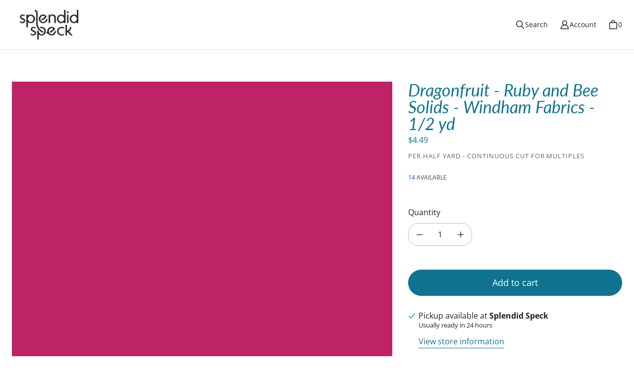

--- FILE ---
content_type: text/html; charset=utf-8
request_url: https://splendidspeck.com/collections/solids-quilt-fabric/products/dragonfruit-ruby-and-bee-solids-windham-fabrics-1-2-yd
body_size: 34700
content:
<!DOCTYPE html>
<html class="no-js no-touch" lang="en">

<head>
  <meta charset="utf-8">
  <meta name="viewport" content="width=device-width,initial-scale=1">
  <meta name="theme-color" content="">
  <link rel="canonical" href="https://splendidspeck.com/products/dragonfruit-ruby-and-bee-solids-windham-fabrics-1-2-yd">
  <link rel="preconnect" href="https://cdn.shopify.com" crossorigin>

  
    <link rel="preconnect" href="https://fonts.shopifycdn.com" crossorigin>
  

  <link rel="preload" href="//splendidspeck.com/cdn/shop/t/12/assets/core.css?v=108119394057978203141762535976" as="style" crossorigin>
  <link rel="preload" href="//splendidspeck.com/cdn/shop/t/12/assets/components.css?v=130688130973628773041762535976" as="style" crossorigin>

  
    <meta name="description" content="Introducing &quot;Dragonfruit&quot; solid quilt fabric, a vibrant and exotic creation by esteemed designers Heather Ross and Annabel Wrigley, exclusively featured in the Ruby and Bee Solids collection by Windham Fabrics. With its bold and captivating pink hue inspired by the vibrant flesh of dragonfruit, this fabric adds a touch" />
  

  <title>Dragonfruit - Ruby and Bee Solids - Windham Fabrics - 1/2 yd</title>

  
  

  
    <link rel="shortcut icon" href="//splendidspeck.com/cdn/shop/files/Splendid_Speck_Instagram_Profile-04_32x32.png?v=1702594686" type="image/png">
  

  
  
  
  
  
  
  
  
  <meta property="og:site_name" content="Splendid Speck">
  <meta property="og:url" content="https://splendidspeck.com/products/dragonfruit-ruby-and-bee-solids-windham-fabrics-1-2-yd">
  <meta property="og:title" content="Dragonfruit - Ruby and Bee Solids - Windham Fabrics - 1/2 yd">
  <meta property="og:type" content="product">
  <meta property="og:description" content="Introducing &quot;Dragonfruit&quot; solid quilt fabric, a vibrant and exotic creation by esteemed designers Heather Ross and Annabel Wrigley, exclusively featured in the Ruby and Bee Solids collection by Windham Fabrics. With its bold and captivating pink hue inspired by the vibrant flesh of dragonfruit, this fabric adds a touch">
  
  
  
  
      
      
      
  
      
      
      <meta
        property="og:image"
        content="https://splendidspeck.com/cdn/shop/files/51583-60-1_38e435bc-00a2-4619-adc4-e5f5003b7cb1_1200x1200.jpg?v=1715797877"
      />
      <meta
        property="og:image:secure_url"
        content="https://splendidspeck.com/cdn/shop/files/51583-60-1_38e435bc-00a2-4619-adc4-e5f5003b7cb1_1200x1200.jpg?v=1715797877"
      />
      <meta property="og:image:width" content="1200" />
      <meta property="og:image:height" content="1200" />
      
      
      <meta property="og:image:alt" content="Dragonfruit - Ruby and Bee Solids - Windham Fabrics " />
    
  
  
  
  
  
  
  
  
  
  
  
  
  
  
  <meta name="twitter:title" content="Dragonfruit - Ruby and Bee Solids - Windham Fabrics - 1/2 yd">
  <meta name="twitter:description" content="Introducing &quot;Dragonfruit&quot; solid quilt fabric, a vibrant and exotic creation by esteemed designers Heather Ross and Annabel Wrigley, exclusively featured in the Ruby and Bee Solids collection by Windham Fabrics. With its bold and captivating pink hue inspired by the vibrant flesh of dragonfruit, this fabric adds a touch">
  
  
      
      
      
        
        
        <meta name="twitter:card" content="summary">
      
      
      <meta
        property="twitter:image"
        content="https://splendidspeck.com/cdn/shop/files/51583-60-1_38e435bc-00a2-4619-adc4-e5f5003b7cb1_1200x1200_crop_center.jpg?v=1715797877"
      />
      <meta property="twitter:image:width" content="1200" />
      <meta property="twitter:image:height" content="1200" />
      
      
      <meta property="twitter:image:alt" content="Dragonfruit - Ruby and Bee Solids - Windham Fabrics " />
    
  
  

  
<script src="//splendidspeck.com/cdn/shop/t/12/assets/core.js?v=147707186614735852551739763391" defer></script>
  <script src="//splendidspeck.com/cdn/shop/t/12/assets/components.js?v=161194631292627596761739763391" defer></script>

  <script>window.performance && window.performance.mark && window.performance.mark('shopify.content_for_header.start');</script><meta name="google-site-verification" content="ncx6d9DrGzfgtPhgZZ9E3PO0M8NXlmoNKgqvuAT9XVo">
<meta id="shopify-digital-wallet" name="shopify-digital-wallet" content="/77821903122/digital_wallets/dialog">
<meta name="shopify-checkout-api-token" content="897c33ccca47ade76b78c3cb45686275">
<meta id="in-context-paypal-metadata" data-shop-id="77821903122" data-venmo-supported="false" data-environment="production" data-locale="en_US" data-paypal-v4="true" data-currency="USD">
<link rel="alternate" type="application/json+oembed" href="https://splendidspeck.com/products/dragonfruit-ruby-and-bee-solids-windham-fabrics-1-2-yd.oembed">
<script async="async" src="/checkouts/internal/preloads.js?locale=en-US"></script>
<link rel="preconnect" href="https://shop.app" crossorigin="anonymous">
<script async="async" src="https://shop.app/checkouts/internal/preloads.js?locale=en-US&shop_id=77821903122" crossorigin="anonymous"></script>
<script id="apple-pay-shop-capabilities" type="application/json">{"shopId":77821903122,"countryCode":"US","currencyCode":"USD","merchantCapabilities":["supports3DS"],"merchantId":"gid:\/\/shopify\/Shop\/77821903122","merchantName":"Splendid Speck","requiredBillingContactFields":["postalAddress","email"],"requiredShippingContactFields":["postalAddress","email"],"shippingType":"shipping","supportedNetworks":["visa","masterCard","amex","discover","elo","jcb"],"total":{"type":"pending","label":"Splendid Speck","amount":"1.00"},"shopifyPaymentsEnabled":true,"supportsSubscriptions":true}</script>
<script id="shopify-features" type="application/json">{"accessToken":"897c33ccca47ade76b78c3cb45686275","betas":["rich-media-storefront-analytics"],"domain":"splendidspeck.com","predictiveSearch":true,"shopId":77821903122,"locale":"en"}</script>
<script>var Shopify = Shopify || {};
Shopify.shop = "b2f81d-2.myshopify.com";
Shopify.locale = "en";
Shopify.currency = {"active":"USD","rate":"1.0"};
Shopify.country = "US";
Shopify.theme = {"name":"Splendid Speck (Tailor Theme)","id":176589111570,"schema_name":"Tailor","schema_version":"3.1.1","theme_store_id":1457,"role":"main"};
Shopify.theme.handle = "null";
Shopify.theme.style = {"id":null,"handle":null};
Shopify.cdnHost = "splendidspeck.com/cdn";
Shopify.routes = Shopify.routes || {};
Shopify.routes.root = "/";</script>
<script type="module">!function(o){(o.Shopify=o.Shopify||{}).modules=!0}(window);</script>
<script>!function(o){function n(){var o=[];function n(){o.push(Array.prototype.slice.apply(arguments))}return n.q=o,n}var t=o.Shopify=o.Shopify||{};t.loadFeatures=n(),t.autoloadFeatures=n()}(window);</script>
<script>
  window.ShopifyPay = window.ShopifyPay || {};
  window.ShopifyPay.apiHost = "shop.app\/pay";
  window.ShopifyPay.redirectState = null;
</script>
<script id="shop-js-analytics" type="application/json">{"pageType":"product"}</script>
<script defer="defer" async type="module" src="//splendidspeck.com/cdn/shopifycloud/shop-js/modules/v2/client.init-shop-cart-sync_BT-GjEfc.en.esm.js"></script>
<script defer="defer" async type="module" src="//splendidspeck.com/cdn/shopifycloud/shop-js/modules/v2/chunk.common_D58fp_Oc.esm.js"></script>
<script defer="defer" async type="module" src="//splendidspeck.com/cdn/shopifycloud/shop-js/modules/v2/chunk.modal_xMitdFEc.esm.js"></script>
<script type="module">
  await import("//splendidspeck.com/cdn/shopifycloud/shop-js/modules/v2/client.init-shop-cart-sync_BT-GjEfc.en.esm.js");
await import("//splendidspeck.com/cdn/shopifycloud/shop-js/modules/v2/chunk.common_D58fp_Oc.esm.js");
await import("//splendidspeck.com/cdn/shopifycloud/shop-js/modules/v2/chunk.modal_xMitdFEc.esm.js");

  window.Shopify.SignInWithShop?.initShopCartSync?.({"fedCMEnabled":true,"windoidEnabled":true});

</script>
<script>
  window.Shopify = window.Shopify || {};
  if (!window.Shopify.featureAssets) window.Shopify.featureAssets = {};
  window.Shopify.featureAssets['shop-js'] = {"shop-cart-sync":["modules/v2/client.shop-cart-sync_DZOKe7Ll.en.esm.js","modules/v2/chunk.common_D58fp_Oc.esm.js","modules/v2/chunk.modal_xMitdFEc.esm.js"],"init-fed-cm":["modules/v2/client.init-fed-cm_B6oLuCjv.en.esm.js","modules/v2/chunk.common_D58fp_Oc.esm.js","modules/v2/chunk.modal_xMitdFEc.esm.js"],"shop-cash-offers":["modules/v2/client.shop-cash-offers_D2sdYoxE.en.esm.js","modules/v2/chunk.common_D58fp_Oc.esm.js","modules/v2/chunk.modal_xMitdFEc.esm.js"],"shop-login-button":["modules/v2/client.shop-login-button_QeVjl5Y3.en.esm.js","modules/v2/chunk.common_D58fp_Oc.esm.js","modules/v2/chunk.modal_xMitdFEc.esm.js"],"pay-button":["modules/v2/client.pay-button_DXTOsIq6.en.esm.js","modules/v2/chunk.common_D58fp_Oc.esm.js","modules/v2/chunk.modal_xMitdFEc.esm.js"],"shop-button":["modules/v2/client.shop-button_DQZHx9pm.en.esm.js","modules/v2/chunk.common_D58fp_Oc.esm.js","modules/v2/chunk.modal_xMitdFEc.esm.js"],"avatar":["modules/v2/client.avatar_BTnouDA3.en.esm.js"],"init-windoid":["modules/v2/client.init-windoid_CR1B-cfM.en.esm.js","modules/v2/chunk.common_D58fp_Oc.esm.js","modules/v2/chunk.modal_xMitdFEc.esm.js"],"init-shop-for-new-customer-accounts":["modules/v2/client.init-shop-for-new-customer-accounts_C_vY_xzh.en.esm.js","modules/v2/client.shop-login-button_QeVjl5Y3.en.esm.js","modules/v2/chunk.common_D58fp_Oc.esm.js","modules/v2/chunk.modal_xMitdFEc.esm.js"],"init-shop-email-lookup-coordinator":["modules/v2/client.init-shop-email-lookup-coordinator_BI7n9ZSv.en.esm.js","modules/v2/chunk.common_D58fp_Oc.esm.js","modules/v2/chunk.modal_xMitdFEc.esm.js"],"init-shop-cart-sync":["modules/v2/client.init-shop-cart-sync_BT-GjEfc.en.esm.js","modules/v2/chunk.common_D58fp_Oc.esm.js","modules/v2/chunk.modal_xMitdFEc.esm.js"],"shop-toast-manager":["modules/v2/client.shop-toast-manager_DiYdP3xc.en.esm.js","modules/v2/chunk.common_D58fp_Oc.esm.js","modules/v2/chunk.modal_xMitdFEc.esm.js"],"init-customer-accounts":["modules/v2/client.init-customer-accounts_D9ZNqS-Q.en.esm.js","modules/v2/client.shop-login-button_QeVjl5Y3.en.esm.js","modules/v2/chunk.common_D58fp_Oc.esm.js","modules/v2/chunk.modal_xMitdFEc.esm.js"],"init-customer-accounts-sign-up":["modules/v2/client.init-customer-accounts-sign-up_iGw4briv.en.esm.js","modules/v2/client.shop-login-button_QeVjl5Y3.en.esm.js","modules/v2/chunk.common_D58fp_Oc.esm.js","modules/v2/chunk.modal_xMitdFEc.esm.js"],"shop-follow-button":["modules/v2/client.shop-follow-button_CqMgW2wH.en.esm.js","modules/v2/chunk.common_D58fp_Oc.esm.js","modules/v2/chunk.modal_xMitdFEc.esm.js"],"checkout-modal":["modules/v2/client.checkout-modal_xHeaAweL.en.esm.js","modules/v2/chunk.common_D58fp_Oc.esm.js","modules/v2/chunk.modal_xMitdFEc.esm.js"],"shop-login":["modules/v2/client.shop-login_D91U-Q7h.en.esm.js","modules/v2/chunk.common_D58fp_Oc.esm.js","modules/v2/chunk.modal_xMitdFEc.esm.js"],"lead-capture":["modules/v2/client.lead-capture_BJmE1dJe.en.esm.js","modules/v2/chunk.common_D58fp_Oc.esm.js","modules/v2/chunk.modal_xMitdFEc.esm.js"],"payment-terms":["modules/v2/client.payment-terms_Ci9AEqFq.en.esm.js","modules/v2/chunk.common_D58fp_Oc.esm.js","modules/v2/chunk.modal_xMitdFEc.esm.js"]};
</script>
<script id="__st">var __st={"a":77821903122,"offset":-25200,"reqid":"0b62a103-f60a-48aa-bacf-69cf523cfd9e-1769514114","pageurl":"splendidspeck.com\/collections\/solids-quilt-fabric\/products\/dragonfruit-ruby-and-bee-solids-windham-fabrics-1-2-yd","u":"9a10ed4e6489","p":"product","rtyp":"product","rid":9457701552402};</script>
<script>window.ShopifyPaypalV4VisibilityTracking = true;</script>
<script id="captcha-bootstrap">!function(){'use strict';const t='contact',e='account',n='new_comment',o=[[t,t],['blogs',n],['comments',n],[t,'customer']],c=[[e,'customer_login'],[e,'guest_login'],[e,'recover_customer_password'],[e,'create_customer']],r=t=>t.map((([t,e])=>`form[action*='/${t}']:not([data-nocaptcha='true']) input[name='form_type'][value='${e}']`)).join(','),a=t=>()=>t?[...document.querySelectorAll(t)].map((t=>t.form)):[];function s(){const t=[...o],e=r(t);return a(e)}const i='password',u='form_key',d=['recaptcha-v3-token','g-recaptcha-response','h-captcha-response',i],f=()=>{try{return window.sessionStorage}catch{return}},m='__shopify_v',_=t=>t.elements[u];function p(t,e,n=!1){try{const o=window.sessionStorage,c=JSON.parse(o.getItem(e)),{data:r}=function(t){const{data:e,action:n}=t;return t[m]||n?{data:e,action:n}:{data:t,action:n}}(c);for(const[e,n]of Object.entries(r))t.elements[e]&&(t.elements[e].value=n);n&&o.removeItem(e)}catch(o){console.error('form repopulation failed',{error:o})}}const l='form_type',E='cptcha';function T(t){t.dataset[E]=!0}const w=window,h=w.document,L='Shopify',v='ce_forms',y='captcha';let A=!1;((t,e)=>{const n=(g='f06e6c50-85a8-45c8-87d0-21a2b65856fe',I='https://cdn.shopify.com/shopifycloud/storefront-forms-hcaptcha/ce_storefront_forms_captcha_hcaptcha.v1.5.2.iife.js',D={infoText:'Protected by hCaptcha',privacyText:'Privacy',termsText:'Terms'},(t,e,n)=>{const o=w[L][v],c=o.bindForm;if(c)return c(t,g,e,D).then(n);var r;o.q.push([[t,g,e,D],n]),r=I,A||(h.body.append(Object.assign(h.createElement('script'),{id:'captcha-provider',async:!0,src:r})),A=!0)});var g,I,D;w[L]=w[L]||{},w[L][v]=w[L][v]||{},w[L][v].q=[],w[L][y]=w[L][y]||{},w[L][y].protect=function(t,e){n(t,void 0,e),T(t)},Object.freeze(w[L][y]),function(t,e,n,w,h,L){const[v,y,A,g]=function(t,e,n){const i=e?o:[],u=t?c:[],d=[...i,...u],f=r(d),m=r(i),_=r(d.filter((([t,e])=>n.includes(e))));return[a(f),a(m),a(_),s()]}(w,h,L),I=t=>{const e=t.target;return e instanceof HTMLFormElement?e:e&&e.form},D=t=>v().includes(t);t.addEventListener('submit',(t=>{const e=I(t);if(!e)return;const n=D(e)&&!e.dataset.hcaptchaBound&&!e.dataset.recaptchaBound,o=_(e),c=g().includes(e)&&(!o||!o.value);(n||c)&&t.preventDefault(),c&&!n&&(function(t){try{if(!f())return;!function(t){const e=f();if(!e)return;const n=_(t);if(!n)return;const o=n.value;o&&e.removeItem(o)}(t);const e=Array.from(Array(32),(()=>Math.random().toString(36)[2])).join('');!function(t,e){_(t)||t.append(Object.assign(document.createElement('input'),{type:'hidden',name:u})),t.elements[u].value=e}(t,e),function(t,e){const n=f();if(!n)return;const o=[...t.querySelectorAll(`input[type='${i}']`)].map((({name:t})=>t)),c=[...d,...o],r={};for(const[a,s]of new FormData(t).entries())c.includes(a)||(r[a]=s);n.setItem(e,JSON.stringify({[m]:1,action:t.action,data:r}))}(t,e)}catch(e){console.error('failed to persist form',e)}}(e),e.submit())}));const S=(t,e)=>{t&&!t.dataset[E]&&(n(t,e.some((e=>e===t))),T(t))};for(const o of['focusin','change'])t.addEventListener(o,(t=>{const e=I(t);D(e)&&S(e,y())}));const B=e.get('form_key'),M=e.get(l),P=B&&M;t.addEventListener('DOMContentLoaded',(()=>{const t=y();if(P)for(const e of t)e.elements[l].value===M&&p(e,B);[...new Set([...A(),...v().filter((t=>'true'===t.dataset.shopifyCaptcha))])].forEach((e=>S(e,t)))}))}(h,new URLSearchParams(w.location.search),n,t,e,['guest_login'])})(!0,!0)}();</script>
<script integrity="sha256-4kQ18oKyAcykRKYeNunJcIwy7WH5gtpwJnB7kiuLZ1E=" data-source-attribution="shopify.loadfeatures" defer="defer" src="//splendidspeck.com/cdn/shopifycloud/storefront/assets/storefront/load_feature-a0a9edcb.js" crossorigin="anonymous"></script>
<script crossorigin="anonymous" defer="defer" src="//splendidspeck.com/cdn/shopifycloud/storefront/assets/shopify_pay/storefront-65b4c6d7.js?v=20250812"></script>
<script data-source-attribution="shopify.dynamic_checkout.dynamic.init">var Shopify=Shopify||{};Shopify.PaymentButton=Shopify.PaymentButton||{isStorefrontPortableWallets:!0,init:function(){window.Shopify.PaymentButton.init=function(){};var t=document.createElement("script");t.src="https://splendidspeck.com/cdn/shopifycloud/portable-wallets/latest/portable-wallets.en.js",t.type="module",document.head.appendChild(t)}};
</script>
<script data-source-attribution="shopify.dynamic_checkout.buyer_consent">
  function portableWalletsHideBuyerConsent(e){var t=document.getElementById("shopify-buyer-consent"),n=document.getElementById("shopify-subscription-policy-button");t&&n&&(t.classList.add("hidden"),t.setAttribute("aria-hidden","true"),n.removeEventListener("click",e))}function portableWalletsShowBuyerConsent(e){var t=document.getElementById("shopify-buyer-consent"),n=document.getElementById("shopify-subscription-policy-button");t&&n&&(t.classList.remove("hidden"),t.removeAttribute("aria-hidden"),n.addEventListener("click",e))}window.Shopify?.PaymentButton&&(window.Shopify.PaymentButton.hideBuyerConsent=portableWalletsHideBuyerConsent,window.Shopify.PaymentButton.showBuyerConsent=portableWalletsShowBuyerConsent);
</script>
<script data-source-attribution="shopify.dynamic_checkout.cart.bootstrap">document.addEventListener("DOMContentLoaded",(function(){function t(){return document.querySelector("shopify-accelerated-checkout-cart, shopify-accelerated-checkout")}if(t())Shopify.PaymentButton.init();else{new MutationObserver((function(e,n){t()&&(Shopify.PaymentButton.init(),n.disconnect())})).observe(document.body,{childList:!0,subtree:!0})}}));
</script>
<script id='scb4127' type='text/javascript' async='' src='https://splendidspeck.com/cdn/shopifycloud/privacy-banner/storefront-banner.js'></script><link id="shopify-accelerated-checkout-styles" rel="stylesheet" media="screen" href="https://splendidspeck.com/cdn/shopifycloud/portable-wallets/latest/accelerated-checkout-backwards-compat.css" crossorigin="anonymous">
<style id="shopify-accelerated-checkout-cart">
        #shopify-buyer-consent {
  margin-top: 1em;
  display: inline-block;
  width: 100%;
}

#shopify-buyer-consent.hidden {
  display: none;
}

#shopify-subscription-policy-button {
  background: none;
  border: none;
  padding: 0;
  text-decoration: underline;
  font-size: inherit;
  cursor: pointer;
}

#shopify-subscription-policy-button::before {
  box-shadow: none;
}

      </style>

<script>window.performance && window.performance.mark && window.performance.mark('shopify.content_for_header.end');</script>

  
  <script>
    window.PXUTheme = window.PXUTheme || {};
  
    window.PXUTheme.money_format = "${{amount}}";
  
    window.PXUTheme.context = {
      shop: {
        id: 77821903122,
      },
      "product": {"id":9457701552402,"title":"Dragonfruit - Ruby and Bee Solids - Windham Fabrics - 1\/2 yd","handle":"dragonfruit-ruby-and-bee-solids-windham-fabrics-1-2-yd","description":"\u003cp\u003e\u003cmeta charset=\"utf-8\"\u003e\u003cspan\u003eIntroducing \"Dragonfruit\" solid quilt fabric, a vibrant and exotic creation by esteemed designers Heather Ross and Annabel Wrigley, exclusively featured in the Ruby and Bee Solids collection by Windham Fabrics. With its bold and captivating pink hue inspired by the vibrant flesh of dragonfruit, this fabric adds a touch of tropical allure to any quilting project. Crafted with premium-quality materials and meticulous attention to detail, Dragonfruit fabric ensures both durability and softness, promising a luxurious feel to your creations. Whether you're crafting a bold quilt design or adding a pop of color to your home decor, Dragonfruit fabric offers endless possibilities for creativity and expression. Elevate your quilting experience with the exquisite Dragonfruit fabric from Windham Fabrics and let its superior quality and vibrant charm inspire your next masterpiece. Order now to infuse your creations with the exotic beauty and bold allure of Dragonfruit hues.\u003c\/span\u003e\u003c\/p\u003e","published_at":"2024-05-18T09:18:25-06:00","created_at":"2024-05-15T12:31:56-06:00","vendor":"Windham Fabrics","type":"Fabric","tags":["Fabric","Ruby and Bee Solids","Solids"],"price":449,"price_min":449,"price_max":449,"available":true,"price_varies":false,"compare_at_price":null,"compare_at_price_min":0,"compare_at_price_max":0,"compare_at_price_varies":false,"variants":[{"id":49149712367890,"title":"Default Title","option1":"Default Title","option2":null,"option3":null,"sku":"51583-60","requires_shipping":true,"taxable":true,"featured_image":null,"available":true,"name":"Dragonfruit - Ruby and Bee Solids - Windham Fabrics - 1\/2 yd","public_title":null,"options":["Default Title"],"price":449,"weight":79,"compare_at_price":null,"inventory_management":"shopify","barcode":"193035127481","requires_selling_plan":false,"selling_plan_allocations":[]}],"images":["\/\/splendidspeck.com\/cdn\/shop\/files\/51583-60-1_38e435bc-00a2-4619-adc4-e5f5003b7cb1.jpg?v=1715797877"],"featured_image":"\/\/splendidspeck.com\/cdn\/shop\/files\/51583-60-1_38e435bc-00a2-4619-adc4-e5f5003b7cb1.jpg?v=1715797877","options":["Title"],"media":[{"alt":"Dragonfruit - Ruby and Bee Solids - Windham Fabrics ","id":39203493445906,"position":1,"preview_image":{"aspect_ratio":1.0,"height":864,"width":864,"src":"\/\/splendidspeck.com\/cdn\/shop\/files\/51583-60-1_38e435bc-00a2-4619-adc4-e5f5003b7cb1.jpg?v=1715797877"},"aspect_ratio":1.0,"height":864,"media_type":"image","src":"\/\/splendidspeck.com\/cdn\/shop\/files\/51583-60-1_38e435bc-00a2-4619-adc4-e5f5003b7cb1.jpg?v=1715797877","width":864}],"requires_selling_plan":false,"selling_plan_groups":[],"content":"\u003cp\u003e\u003cmeta charset=\"utf-8\"\u003e\u003cspan\u003eIntroducing \"Dragonfruit\" solid quilt fabric, a vibrant and exotic creation by esteemed designers Heather Ross and Annabel Wrigley, exclusively featured in the Ruby and Bee Solids collection by Windham Fabrics. With its bold and captivating pink hue inspired by the vibrant flesh of dragonfruit, this fabric adds a touch of tropical allure to any quilting project. Crafted with premium-quality materials and meticulous attention to detail, Dragonfruit fabric ensures both durability and softness, promising a luxurious feel to your creations. Whether you're crafting a bold quilt design or adding a pop of color to your home decor, Dragonfruit fabric offers endless possibilities for creativity and expression. Elevate your quilting experience with the exquisite Dragonfruit fabric from Windham Fabrics and let its superior quality and vibrant charm inspire your next masterpiece. Order now to infuse your creations with the exotic beauty and bold allure of Dragonfruit hues.\u003c\/span\u003e\u003c\/p\u003e"},
      
      
      "cart": {"note":null,"attributes":{},"original_total_price":0,"total_price":0,"total_discount":0,"total_weight":0.0,"item_count":0,"items":[],"requires_shipping":false,"currency":"USD","items_subtotal_price":0,"cart_level_discount_applications":[],"checkout_charge_amount":0},
      "collection": {"id":454276808978,"handle":"solids-quilt-fabric","title":"Solids","updated_at":"2026-01-17T05:13:07-07:00","body_html":"\u003cmeta charset=\"utf-8\"\u003e\u003cspan data-mce-fragment=\"1\"\u003eChoose from our hand-picked \u003c\/span\u003e\u003cspan data-mce-fragment=\"1\"\u003equilt fabric solids from Splendid Speck. Nothing says modern like a good quilting solid fabric. Pair them along with our beautiful prints and you're sure to have the happiest quilt. We stock all of the best solids.\u003c\/span\u003e","published_at":"2023-07-31T20:29:36-06:00","sort_order":"best-selling","template_suffix":"","disjunctive":false,"rules":[{"column":"tag","relation":"equals","condition":"Solids"}],"published_scope":"global"},
      
      "collections": [{"id":454277071122,"handle":"half-yard-bundles","title":"1\/2 Yard Bundles","updated_at":"2025-11-05T16:37:58-07:00","body_html":"\u003cmeta charset=\"utf-8\"\u003e\u003cspan data-mce-fragment=\"1\"\u003eSplendid Speck 1\/2 yard quilt fabric bundles are happiness in a stack! We've hand-picked each of our 1\/2 yard bundles for a perfect mix of colors, patterns, and textures. Our bundles will help you unlock your quilt creativity and are perfect for all levels of quilting enthusiasts.\u003c\/span\u003e","published_at":"2023-07-31T20:31:24-06:00","sort_order":"best-selling","template_suffix":"","disjunctive":true,"rules":[{"column":"tag","relation":"equals","condition":"1\/2 Yard Bundle"},{"column":"tag","relation":"equals","condition":"Half Yard Bundle"}],"published_scope":"global"},{"id":490196500754,"handle":"all-fabric-at-regular-price","title":"All Fabric at Regular Price","updated_at":"2026-01-26T05:09:19-07:00","body_html":"\u003cp\u003e Best sale of the year! Use \"35OFF\" at checkout for 35% off all regularly priced fabric!\u003c\/p\u003e","published_at":"2024-11-15T18:39:42-07:00","sort_order":"alpha-asc","template_suffix":"","disjunctive":false,"rules":[{"column":"is_price_reduced","relation":"is_not_set","condition":""},{"column":"type","relation":"contains","condition":"Fabric"}],"published_scope":"global"},{"id":473633161490,"handle":"all-standard-products","title":"All Standard Products","updated_at":"2026-01-26T05:09:19-07:00","body_html":"","published_at":"2024-03-21T20:16:28-06:00","sort_order":"best-selling","template_suffix":"","disjunctive":false,"rules":[{"column":"is_price_reduced","relation":"is_not_set","condition":""}],"published_scope":"global"},{"id":502011887890,"handle":"clearance-sale","title":"Clearance Sale!","updated_at":"2026-01-26T05:09:19-07:00","body_html":"\u003cp data-start=\"217\" data-end=\"459\"\u003eYour favorite \u003cstrong data-start=\"231\" data-end=\"257\"\u003eSplendid Speck fabrics\u003c\/strong\u003e just got even more splendid — because they’re on \u003cem data-start=\"307\" data-end=\"318\"\u003eclearance\u003c\/em\u003e! These beauties are the same high-quality, joy-filled designs you love, now at delightfully discounted prices... some up to \u003cstrong data-start=\"445\" data-end=\"456\"\u003e50% off\u003c\/strong\u003e!\u003c\/p\u003e\n\u003cp data-start=\"461\" data-end=\"658\"\u003eWhether you’re sewing up something new, adding to your stash, or just can’t resist a great deal (we get it!), this is your chance to snag these speck-tacular fabrics before they’re gone for good.\u003cbr\u003e\u003cbr\u003e**For clearance sale items, the minimum cut is 1 yard.\u003c\/p\u003e","published_at":"2025-11-07T10:01:22-07:00","sort_order":"best-selling","template_suffix":"","disjunctive":false,"rules":[{"column":"tag","relation":"equals","condition":"clearance"}],"published_scope":"global"},{"id":451026387218,"handle":"quilt-fabric-bundles","title":"Fabric Bundles","updated_at":"2026-01-11T05:11:57-07:00","body_html":"\u003cmeta charset=\"utf-8\"\u003e\u003cmeta charset=\"utf-8\"\u003e\u003cspan data-mce-fragment=\"1\"\u003eUnleash your creativity with Splendid Speck's hand-picked fabric bundles. Our quilt fabric bundles are thoughtfully coordinated with high quality quilt fabric. Each fabric bundle is a stack of quilting joy.\u003c\/span\u003e\u003cbr\u003e","published_at":"2023-07-04T20:57:59-06:00","sort_order":"created-desc","template_suffix":"","disjunctive":true,"rules":[{"column":"tag","relation":"equals","condition":"Bundles"}],"published_scope":"global"},{"id":454277169426,"handle":"fat-quarter-bundles","title":"Fat Quarter Bundles","updated_at":"2026-01-11T05:11:57-07:00","body_html":"\u003cmeta charset=\"utf-8\"\u003e\u003cspan data-mce-fragment=\"1\"\u003eSplendid Speck fat quarter quilt fabric bundles keep you smiling. We've hand-picked our fat quarter bundles for a perfect mix of colors, patterns, and textures. There is nothing is like a pretty fat quarter bundle to get your quilt creativity going.\u003c\/span\u003e","published_at":"2023-07-31T20:31:49-06:00","sort_order":"best-selling","template_suffix":"","disjunctive":true,"rules":[{"column":"tag","relation":"equals","condition":"Fat Quarter Bundles"},{"column":"tag","relation":"equals","condition":"Fat Quarter Bundle"}],"published_scope":"global"},{"id":449636008210,"handle":"frontpage","updated_at":"2026-01-26T05:09:19-07:00","published_at":"2023-06-24T20:39:28-06:00","sort_order":"best-selling","template_suffix":"","published_scope":"global","title":"Home page","body_html":"\u003cmeta charset=\"utf-8\"\u003e\u003cspan data-mce-fragment=\"1\"\u003eAt Splendid Speck, we hand pick quilt fabric, fabric bundles, and pair them with quilt patterns that are clean and modern but with a traditional block feel. We make it a point to only offer fabric and patterns that make us happy—and we hope it makes you happy too!\u003c\/span\u003e"},{"id":470235185426,"handle":"notions-and-gifts","updated_at":"2025-09-25T06:14:07-06:00","published_at":"2024-01-30T18:30:25-07:00","sort_order":"best-selling","template_suffix":"","published_scope":"global","title":"Notions and Gifts","body_html":"\u003cmeta charset=\"utf-8\"\u003e\u003cspan data-mce-fragment=\"1\"\u003eIndulge your passion for quilting with Splendid Speck's carefully curated selection of premium quilting notions and delightful quilt gifts. Our hand-picked assortment is designed to bring joy to every stitch. Share the love of quilting with our thoughtfully chosen items, perfect for gifting to fellow enthusiasts or treating yourself to the finest quality supplies. Discover the joy of quilting with Splendid Speck – where every notion is a treasure and every gift is a heartfelt expression of creativity.\u003c\/span\u003e\u003cbr\u003e"},{"id":473533022482,"handle":"on-sale","title":"On Sale Now!","updated_at":"2026-01-26T16:55:03-07:00","body_html":"\u003cspan data-mce-fragment=\"1\"\u003eCheck out what's on sale today! Unlock your creativity with our sale on quilt fabric, patterns, and fabric bundles! Explore a hand-picked selection of high-quality quilt fabrics at unbeatable prices. From traditional to modern designs, we have the perfect fabrics and patterns to suit your quilting projects. Don't miss out on this opportunity to stock up and save on premium quilting essentials. Shop now and elevate your quilting experience with our discounted collection!\u003c\/span\u003e","published_at":"2024-03-19T16:09:17-06:00","sort_order":"created-desc","template_suffix":"","disjunctive":false,"rules":[{"column":"is_price_reduced","relation":"is_set","condition":""}],"published_scope":"global"},{"id":468026622226,"handle":"on-sale-quilt-patterns","title":"On Sale Quilt Patterns","updated_at":"2026-01-26T05:09:19-07:00","body_html":"\u003cmeta charset=\"utf-8\"\u003e\u003cspan data-mce-fragment=\"1\"\u003eSplendid speck offers a few \u003c\/span\u003e\u003cspan data-mce-fragment=\"1\"\u003equilt patterns that are on sale and ready for you to download today! We hope you enjoy a taste of Splendid Speck patterns at a great discount and then return to purchase all of our patterns from traditional to contemporary—There's something for everyone.\u003c\/span\u003e","published_at":"2023-12-29T21:49:26-07:00","sort_order":"best-selling","template_suffix":"","disjunctive":false,"rules":[{"column":"tag","relation":"equals","condition":"On Sale Patterns"}],"published_scope":"global"},{"id":454276677906,"handle":"paper-quilt-pattern","title":"Paper Quilt Patterns","updated_at":"2025-12-12T05:15:01-07:00","body_html":"\u003cmeta charset=\"utf-8\"\u003e\u003cspan data-mce-fragment=\"1\"\u003eDiscover creative quilt patterns from Splendid Speck! These patterns are printed and ready to be shipped to you. We have patterns that are traditional or modern—there's something for everyone. Find inspiration for your next project with our hand-picked collection of quilt patterns. Perfect for quilters of any experience level.\u003c\/span\u003e","published_at":"2023-07-31T20:28:51-06:00","sort_order":"best-selling","template_suffix":"","disjunctive":false,"rules":[{"column":"tag","relation":"equals","condition":"Paper Pattern"}],"published_scope":"global"},{"id":454276612370,"handle":"pdf-quilt-patterns","title":"PDF Quilt Patterns","updated_at":"2026-01-26T05:09:19-07:00","body_html":"\u003cmeta charset=\"utf-8\"\u003e\u003cspan data-mce-fragment=\"1\"\u003eSplendid speck offers a variety of PDF quilt patterns ready for you to download today! From traditional to contemporary, there's something for everyone. Find inspiration for your next project with our hand-picked collection of quilt patterns. \u003c\/span\u003e","published_at":"2023-07-31T20:28:26-06:00","sort_order":"manual","template_suffix":"","disjunctive":false,"rules":[{"column":"tag","relation":"equals","condition":"PDF Pattern"}],"published_scope":"global"},{"id":454276874514,"handle":"quilt-fabric-prints","title":"Prints","updated_at":"2026-01-26T14:18:27-07:00","body_html":"\u003cmeta charset=\"utf-8\"\u003e\u003cspan data-mce-fragment=\"1\"\u003eChoose from our hand-picked print quilt fabrics from Splendid Speck. From blenders, to stunning stars of the show, you'll find a variety of hand-picked print quilt fabric. We keep stock of the newest designs and classic mixers to make your quilts happiness in every stitch.\u003c\/span\u003e","published_at":"2023-07-31T20:29:54-06:00","sort_order":"best-selling","template_suffix":"","disjunctive":false,"rules":[{"column":"tag","relation":"equals","condition":"Prints"}],"published_scope":"global"},{"id":451026223378,"handle":"quilt-fabric-quilting-fabric","title":"Quilt Fabric","updated_at":"2026-01-26T16:55:32-07:00","body_html":"\u003cmeta charset=\"utf-8\"\u003e\u003cspan data-mce-fragment=\"1\"\u003eChoose from our hand-picked premium quilt fabrics from Splendid Speck. Elevate your projects with our beautiful selection of quilt fabrics that we picked just for you. We keep stock of the newest designs and classic mixers to make your quilts happiness in every stitch.\u003c\/span\u003e","published_at":"2023-07-04T20:57:37-06:00","sort_order":"best-selling","template_suffix":"","disjunctive":true,"rules":[{"column":"tag","relation":"equals","condition":"Fabric"},{"column":"type","relation":"equals","condition":"Fabric"},{"column":"tag","relation":"equals","condition":"Bundle"},{"column":"tag","relation":"equals","condition":"Bundles"}],"published_scope":"global"},{"id":481861927186,"handle":"quilt-kits","title":"Quilt Kits","updated_at":"2025-11-05T16:38:12-07:00","body_html":"\u003cp\u003eWe've handpicked the perfect quilt kits just for you! Whether you're dreaming up your next masterpiece or looking for a quick project, our curated selection of quilt kits and backs has something for everyone. Let us do the heavy lifting—we take pride in selecting fabrics that inspire and delight, so you can focus on what you love most: quilting!\u003c\/p\u003e\n\u003c!----\u003e","published_at":"2024-06-29T09:28:09-06:00","sort_order":"manual","template_suffix":"","disjunctive":false,"rules":[{"column":"tag","relation":"equals","condition":"kits"}],"published_scope":"global"},{"id":451025830162,"handle":"quilt-patterns","title":"Quilt Patterns","updated_at":"2026-01-26T05:09:19-07:00","body_html":"\u003cmeta charset=\"utf-8\"\u003e\u003cspan data-mce-fragment=\"1\"\u003eDiscover creative quilt patterns from Splendid Speck! From traditional to modern quilt patterns, there's something for everyone. Find inspiration for your next project with our hand-picked collection of quilt patterns that are perfect for quilters of any experience level.\u003c\/span\u003e\u003cbr\u003e","published_at":"2023-07-04T20:51:18-06:00","sort_order":"manual","template_suffix":"","disjunctive":true,"rules":[{"column":"tag","relation":"equals","condition":"Pattern"}],"published_scope":"global"},{"id":454276808978,"handle":"solids-quilt-fabric","title":"Solids","updated_at":"2026-01-17T05:13:07-07:00","body_html":"\u003cmeta charset=\"utf-8\"\u003e\u003cspan data-mce-fragment=\"1\"\u003eChoose from our hand-picked \u003c\/span\u003e\u003cspan data-mce-fragment=\"1\"\u003equilt fabric solids from Splendid Speck. Nothing says modern like a good quilting solid fabric. Pair them along with our beautiful prints and you're sure to have the happiest quilt. We stock all of the best solids.\u003c\/span\u003e","published_at":"2023-07-31T20:29:36-06:00","sort_order":"best-selling","template_suffix":"","disjunctive":false,"rules":[{"column":"tag","relation":"equals","condition":"Solids"}],"published_scope":"global"},{"id":457092497682,"handle":"all-products","title":"Splendid Speck Products","updated_at":"2026-01-26T16:55:03-07:00","body_html":"\u003cmeta charset=\"utf-8\"\u003e\u003cmeta charset=\"utf-8\"\u003e\u003cspan data-mce-fragment=\"1\"\u003eWe hand pick quilt fabric, fabric bundles, and pair them with quilt patterns that are clean and modern but with a traditional block feel. We make it a point to only offer fabric and patterns that make us happy—and we hope it makes you happy too!\u003c\/span\u003e\u003cbr\u003e","published_at":"2023-08-24T19:22:18-06:00","sort_order":"best-selling","template_suffix":"","disjunctive":false,"rules":[{"column":"variant_inventory","relation":"greater_than","condition":"0"},{"column":"variant_price","relation":"greater_than","condition":".01"},{"column":"type","relation":"not_equals","condition":"Gift Card"}],"published_scope":"global"},{"id":454276972818,"handle":"quilt-fabric-wovens","title":"Wovens","updated_at":"2026-01-25T05:10:35-07:00","body_html":"\u003cmeta charset=\"utf-8\"\u003e\u003cspan data-mce-fragment=\"1\"\u003eA good woven quilt fabric can add class to any quilt project. Our hand-picked wovens will make you smile. They're all high-quality and waiting to be part of your fabric collection. \u003c\/span\u003e\u003cspan data-mce-fragment=\"1\"\u003eWe keep stock of the newest designs and classic mixers to make your quilts happiness in every stitch.\u003c\/span\u003e","published_at":"2023-07-31T20:30:34-06:00","sort_order":"best-selling","template_suffix":"","disjunctive":true,"rules":[{"column":"tag","relation":"equals","condition":"Wovens"},{"column":"tag","relation":"equals","condition":"woven"}],"published_scope":"global"}],
      
      
    };
  
    window.PXUTheme.routes = {
      "root_url": "/",
      "account_url": "/account",
      "account_login_url": "https://splendidspeck.com/customer_authentication/redirect?locale=en&region_country=US",
      "account_logout_url": "/account/logout",
      "account_register_url": "https://shopify.com/77821903122/account?locale=en",
      "account_addresses_url": "/account/addresses",
      "collections_url": "/collections",
      "all_products_collection_url": "/collections/all",
      "search_url": "/search",
      "predictive_search_url": "/search/suggest",
      "cart_url": "/cart",
      "cart_add_url": "/cart/add",
      "cart_change_url": "/cart/change",
      "cart_clear_url": "/cart/clear",
      "cart_update_url": "/cart/update",
      "product_recommendations_url": "/recommendations/products",
    };
  </script>
  
  
  
  
  
  
  
  
  
  
  
  
  
  <style data-shopify>
  :root {
    --color-heading: #0f7390;
    --color-body: #231f20;
    --color-accent: #0f7390;
    --color-link: #0f7390;
    --color-body-rgb: 35, 31, 32;
    --color-accent-rgb: 15, 115, 144;
    --color-link-rgb: 15, 115, 144;
    --color-accent-morphed: 
#0c5c73;
    --color-link-hover: 
#0c5c73;
    --color-site-background: #ffffff;
    --color-site-background-secondary: #f7f7f7;
    --color-lines-and-borders: rgba(35, 31, 32, 0.15);
    --color-lines-and-borders-darker: rgba(35, 31, 32, 0.35);
    --color-sale: #ed5598;
    --color-sale-badge-label: #b74276;
    --color-sale-badge-background: #ffffff;
    --color-price-regular: #231f20;
    --color-price-sale: #ed5598;
    --color-price-savings: #ed5598;
    --color-price-compare: rgba(35, 31, 32, 0.6);
    --color-placeholder: rgba(35, 31, 32, 0.1);
    --color-star-ratings-active: #231f20;
    --color-star-ratings-inactive: rgba(35, 31, 32, 0.6);
    --color-in-stock: #66cae8;
    --color-low-in-stock: #b74276;
    --color-out-of-stock: #231f20;
    --color-vendor: rgba(35, 31, 32, 0.75);
    --color-button-main: #0f7390;
    --color-button-main-invoked: 
#0c5c73;
    --color-button-main-contrast: #ffffff;
    --color-button-quiet: #0f7390;
    --color-button-quiet-invoked: 
#0c5c73;
    --color-button-signpost: #0f7390;
    --color-button-signpost-invoked: 
#0c5c73;
    --color-fab-foreground: #231f20;
    --color-fab-background: #ffffff;
    --color-fab-quiet: #231f20;
    --color-form-foreground: #231f20;
    --color-form-foreground-rgb: 35, 31, 32;
    --color-form-active: #231f20;
    --color-form-active-rgb: 35, 31, 32;
    --color-overlay: rgba(0, 0, 0, 15%);
    --color-overlay-text: #ffffff;
    --color-disclosure-background: #ffffff;
    --color-disclosure-border: #231f20;
    --color-onboarding-background: rgba(35, 31, 32, 0.04);
    --color-onboarding-foreground: rgba(35, 31, 32, 0.5);
    --font-body-size-25: 0.8125rem;
    --font-body-size-50: 0.875rem;
    --font-body-size-75: 0.9375rem;
    --font-body-size-100: 1.0rem;
    --font-body-size-200: 1.125rem;
    --font-body-size-300: 1.25rem;
    --font-body-size-400: 1.5rem;
    --font-body-size-500: 1.625rem;
    --font-body-size-600: 1.75rem;
    --font-body-size-700: 2.0rem;
    --font-body-size-800: 2.25rem;
    --font-body-line-height: 1.3;
    --font-heading-size-1: 2.1385rem;
    --font-heading-size-2: 1.75rem;
    --font-heading-size-3: 1.3615rem;
    --font-heading-size-4: 1.16725rem;
    --font-heading-size-5: 0.97125rem;
    --font-heading-size-6: 0.875rem;
    --font-heading-size-collapsible-tab: 0.97125rem;
    --font-heading-size-section: 2.43075rem;
    --font-heading-size-page-title: 2.43075rem;
    --font-heading-size-banner: 2.91725rem;
    --font-heading-line-height: 1;
    --font-heading-letter-spacing: 0.0em;
    --font-heading-transform: none;
    --shadow-disclosure: 3px 3px 0 #231f20;
  }
  </style>
  
  

  <link rel="stylesheet" href="//splendidspeck.com/cdn/shop/t/12/assets/core.css?v=108119394057978203141762535976" crossorigin>
  <link rel="stylesheet" href="//splendidspeck.com/cdn/shop/t/12/assets/components.css?v=130688130973628773041762535976" crossorigin>

  

  <script>
    document.documentElement.className = document.documentElement.className.replace('no-js', 'js');
    if(('ontouchstart' in window)||window.DocumentTouch&&document instanceof DocumentTouch)document.documentElement.className=document.documentElement.className.replace(/\bno-touch\b/,'has-touch');
  </script>
<!-- BEGIN app block: shopify://apps/minmaxify-order-limits/blocks/app-embed-block/3acfba32-89f3-4377-ae20-cbb9abc48475 --><script type="text/javascript">minMaxifyContext={cartItemExtras: [], product: { product_id:9457701552402, collection: [490196500754,473633161490,451026223378,454276808978,457092497682], tag:["Fabric","Ruby and Bee Solids","Solids"]}}</script> <script type="text/javascript" src="https://limits.minmaxify.com/b2f81d-2.myshopify.com?v=138b&r=20251107173537"></script>

<!-- END app block --><script src="https://cdn.shopify.com/extensions/fe7f91f6-9283-4717-85b7-0d585d174280/jedi-stock-counter-32/assets/main.js" type="text/javascript" defer="defer"></script>
<link href="https://cdn.shopify.com/extensions/fe7f91f6-9283-4717-85b7-0d585d174280/jedi-stock-counter-32/assets/styles.css" rel="stylesheet" type="text/css" media="all">
<link href="https://monorail-edge.shopifysvc.com" rel="dns-prefetch">
<script>(function(){if ("sendBeacon" in navigator && "performance" in window) {try {var session_token_from_headers = performance.getEntriesByType('navigation')[0].serverTiming.find(x => x.name == '_s').description;} catch {var session_token_from_headers = undefined;}var session_cookie_matches = document.cookie.match(/_shopify_s=([^;]*)/);var session_token_from_cookie = session_cookie_matches && session_cookie_matches.length === 2 ? session_cookie_matches[1] : "";var session_token = session_token_from_headers || session_token_from_cookie || "";function handle_abandonment_event(e) {var entries = performance.getEntries().filter(function(entry) {return /monorail-edge.shopifysvc.com/.test(entry.name);});if (!window.abandonment_tracked && entries.length === 0) {window.abandonment_tracked = true;var currentMs = Date.now();var navigation_start = performance.timing.navigationStart;var payload = {shop_id: 77821903122,url: window.location.href,navigation_start,duration: currentMs - navigation_start,session_token,page_type: "product"};window.navigator.sendBeacon("https://monorail-edge.shopifysvc.com/v1/produce", JSON.stringify({schema_id: "online_store_buyer_site_abandonment/1.1",payload: payload,metadata: {event_created_at_ms: currentMs,event_sent_at_ms: currentMs}}));}}window.addEventListener('pagehide', handle_abandonment_event);}}());</script>
<script id="web-pixels-manager-setup">(function e(e,d,r,n,o){if(void 0===o&&(o={}),!Boolean(null===(a=null===(i=window.Shopify)||void 0===i?void 0:i.analytics)||void 0===a?void 0:a.replayQueue)){var i,a;window.Shopify=window.Shopify||{};var t=window.Shopify;t.analytics=t.analytics||{};var s=t.analytics;s.replayQueue=[],s.publish=function(e,d,r){return s.replayQueue.push([e,d,r]),!0};try{self.performance.mark("wpm:start")}catch(e){}var l=function(){var e={modern:/Edge?\/(1{2}[4-9]|1[2-9]\d|[2-9]\d{2}|\d{4,})\.\d+(\.\d+|)|Firefox\/(1{2}[4-9]|1[2-9]\d|[2-9]\d{2}|\d{4,})\.\d+(\.\d+|)|Chrom(ium|e)\/(9{2}|\d{3,})\.\d+(\.\d+|)|(Maci|X1{2}).+ Version\/(15\.\d+|(1[6-9]|[2-9]\d|\d{3,})\.\d+)([,.]\d+|)( \(\w+\)|)( Mobile\/\w+|) Safari\/|Chrome.+OPR\/(9{2}|\d{3,})\.\d+\.\d+|(CPU[ +]OS|iPhone[ +]OS|CPU[ +]iPhone|CPU IPhone OS|CPU iPad OS)[ +]+(15[._]\d+|(1[6-9]|[2-9]\d|\d{3,})[._]\d+)([._]\d+|)|Android:?[ /-](13[3-9]|1[4-9]\d|[2-9]\d{2}|\d{4,})(\.\d+|)(\.\d+|)|Android.+Firefox\/(13[5-9]|1[4-9]\d|[2-9]\d{2}|\d{4,})\.\d+(\.\d+|)|Android.+Chrom(ium|e)\/(13[3-9]|1[4-9]\d|[2-9]\d{2}|\d{4,})\.\d+(\.\d+|)|SamsungBrowser\/([2-9]\d|\d{3,})\.\d+/,legacy:/Edge?\/(1[6-9]|[2-9]\d|\d{3,})\.\d+(\.\d+|)|Firefox\/(5[4-9]|[6-9]\d|\d{3,})\.\d+(\.\d+|)|Chrom(ium|e)\/(5[1-9]|[6-9]\d|\d{3,})\.\d+(\.\d+|)([\d.]+$|.*Safari\/(?![\d.]+ Edge\/[\d.]+$))|(Maci|X1{2}).+ Version\/(10\.\d+|(1[1-9]|[2-9]\d|\d{3,})\.\d+)([,.]\d+|)( \(\w+\)|)( Mobile\/\w+|) Safari\/|Chrome.+OPR\/(3[89]|[4-9]\d|\d{3,})\.\d+\.\d+|(CPU[ +]OS|iPhone[ +]OS|CPU[ +]iPhone|CPU IPhone OS|CPU iPad OS)[ +]+(10[._]\d+|(1[1-9]|[2-9]\d|\d{3,})[._]\d+)([._]\d+|)|Android:?[ /-](13[3-9]|1[4-9]\d|[2-9]\d{2}|\d{4,})(\.\d+|)(\.\d+|)|Mobile Safari.+OPR\/([89]\d|\d{3,})\.\d+\.\d+|Android.+Firefox\/(13[5-9]|1[4-9]\d|[2-9]\d{2}|\d{4,})\.\d+(\.\d+|)|Android.+Chrom(ium|e)\/(13[3-9]|1[4-9]\d|[2-9]\d{2}|\d{4,})\.\d+(\.\d+|)|Android.+(UC? ?Browser|UCWEB|U3)[ /]?(15\.([5-9]|\d{2,})|(1[6-9]|[2-9]\d|\d{3,})\.\d+)\.\d+|SamsungBrowser\/(5\.\d+|([6-9]|\d{2,})\.\d+)|Android.+MQ{2}Browser\/(14(\.(9|\d{2,})|)|(1[5-9]|[2-9]\d|\d{3,})(\.\d+|))(\.\d+|)|K[Aa][Ii]OS\/(3\.\d+|([4-9]|\d{2,})\.\d+)(\.\d+|)/},d=e.modern,r=e.legacy,n=navigator.userAgent;return n.match(d)?"modern":n.match(r)?"legacy":"unknown"}(),u="modern"===l?"modern":"legacy",c=(null!=n?n:{modern:"",legacy:""})[u],f=function(e){return[e.baseUrl,"/wpm","/b",e.hashVersion,"modern"===e.buildTarget?"m":"l",".js"].join("")}({baseUrl:d,hashVersion:r,buildTarget:u}),m=function(e){var d=e.version,r=e.bundleTarget,n=e.surface,o=e.pageUrl,i=e.monorailEndpoint;return{emit:function(e){var a=e.status,t=e.errorMsg,s=(new Date).getTime(),l=JSON.stringify({metadata:{event_sent_at_ms:s},events:[{schema_id:"web_pixels_manager_load/3.1",payload:{version:d,bundle_target:r,page_url:o,status:a,surface:n,error_msg:t},metadata:{event_created_at_ms:s}}]});if(!i)return console&&console.warn&&console.warn("[Web Pixels Manager] No Monorail endpoint provided, skipping logging."),!1;try{return self.navigator.sendBeacon.bind(self.navigator)(i,l)}catch(e){}var u=new XMLHttpRequest;try{return u.open("POST",i,!0),u.setRequestHeader("Content-Type","text/plain"),u.send(l),!0}catch(e){return console&&console.warn&&console.warn("[Web Pixels Manager] Got an unhandled error while logging to Monorail."),!1}}}}({version:r,bundleTarget:l,surface:e.surface,pageUrl:self.location.href,monorailEndpoint:e.monorailEndpoint});try{o.browserTarget=l,function(e){var d=e.src,r=e.async,n=void 0===r||r,o=e.onload,i=e.onerror,a=e.sri,t=e.scriptDataAttributes,s=void 0===t?{}:t,l=document.createElement("script"),u=document.querySelector("head"),c=document.querySelector("body");if(l.async=n,l.src=d,a&&(l.integrity=a,l.crossOrigin="anonymous"),s)for(var f in s)if(Object.prototype.hasOwnProperty.call(s,f))try{l.dataset[f]=s[f]}catch(e){}if(o&&l.addEventListener("load",o),i&&l.addEventListener("error",i),u)u.appendChild(l);else{if(!c)throw new Error("Did not find a head or body element to append the script");c.appendChild(l)}}({src:f,async:!0,onload:function(){if(!function(){var e,d;return Boolean(null===(d=null===(e=window.Shopify)||void 0===e?void 0:e.analytics)||void 0===d?void 0:d.initialized)}()){var d=window.webPixelsManager.init(e)||void 0;if(d){var r=window.Shopify.analytics;r.replayQueue.forEach((function(e){var r=e[0],n=e[1],o=e[2];d.publishCustomEvent(r,n,o)})),r.replayQueue=[],r.publish=d.publishCustomEvent,r.visitor=d.visitor,r.initialized=!0}}},onerror:function(){return m.emit({status:"failed",errorMsg:"".concat(f," has failed to load")})},sri:function(e){var d=/^sha384-[A-Za-z0-9+/=]+$/;return"string"==typeof e&&d.test(e)}(c)?c:"",scriptDataAttributes:o}),m.emit({status:"loading"})}catch(e){m.emit({status:"failed",errorMsg:(null==e?void 0:e.message)||"Unknown error"})}}})({shopId: 77821903122,storefrontBaseUrl: "https://splendidspeck.com",extensionsBaseUrl: "https://extensions.shopifycdn.com/cdn/shopifycloud/web-pixels-manager",monorailEndpoint: "https://monorail-edge.shopifysvc.com/unstable/produce_batch",surface: "storefront-renderer",enabledBetaFlags: ["2dca8a86"],webPixelsConfigList: [{"id":"1724481810","configuration":"{\"accountID\":\"b2f81d-2\"}","eventPayloadVersion":"v1","runtimeContext":"STRICT","scriptVersion":"5503eca56790d6863e31590c8c364ee3","type":"APP","apiClientId":12388204545,"privacyPurposes":["ANALYTICS","MARKETING","SALE_OF_DATA"],"dataSharingAdjustments":{"protectedCustomerApprovalScopes":["read_customer_email","read_customer_name","read_customer_personal_data","read_customer_phone"]}},{"id":"734167314","configuration":"{\"config\":\"{\\\"google_tag_ids\\\":[\\\"G-LCDKB82SX2\\\",\\\"AW-16546140804\\\",\\\"GT-WKRLDNJ\\\"],\\\"target_country\\\":\\\"US\\\",\\\"gtag_events\\\":[{\\\"type\\\":\\\"begin_checkout\\\",\\\"action_label\\\":[\\\"G-LCDKB82SX2\\\",\\\"AW-16546140804\\\/pcV7CLXpv-IaEISl6NE9\\\"]},{\\\"type\\\":\\\"search\\\",\\\"action_label\\\":[\\\"G-LCDKB82SX2\\\",\\\"AW-16546140804\\\/C6pwCMHpv-IaEISl6NE9\\\"]},{\\\"type\\\":\\\"view_item\\\",\\\"action_label\\\":[\\\"G-LCDKB82SX2\\\",\\\"AW-16546140804\\\/0NJzCL7pv-IaEISl6NE9\\\",\\\"MC-58RFYK5JMP\\\"]},{\\\"type\\\":\\\"purchase\\\",\\\"action_label\\\":[\\\"G-LCDKB82SX2\\\",\\\"AW-16546140804\\\/3BKECLLpv-IaEISl6NE9\\\",\\\"MC-58RFYK5JMP\\\"]},{\\\"type\\\":\\\"page_view\\\",\\\"action_label\\\":[\\\"G-LCDKB82SX2\\\",\\\"AW-16546140804\\\/-3F5CLvpv-IaEISl6NE9\\\",\\\"MC-58RFYK5JMP\\\"]},{\\\"type\\\":\\\"add_payment_info\\\",\\\"action_label\\\":[\\\"G-LCDKB82SX2\\\",\\\"AW-16546140804\\\/cHjgCMTpv-IaEISl6NE9\\\"]},{\\\"type\\\":\\\"add_to_cart\\\",\\\"action_label\\\":[\\\"G-LCDKB82SX2\\\",\\\"AW-16546140804\\\/Ogu4CLjpv-IaEISl6NE9\\\"]}],\\\"enable_monitoring_mode\\\":false}\"}","eventPayloadVersion":"v1","runtimeContext":"OPEN","scriptVersion":"b2a88bafab3e21179ed38636efcd8a93","type":"APP","apiClientId":1780363,"privacyPurposes":[],"dataSharingAdjustments":{"protectedCustomerApprovalScopes":["read_customer_address","read_customer_email","read_customer_name","read_customer_personal_data","read_customer_phone"]}},{"id":"498630930","configuration":"{\"tagID\":\"2613760885341\"}","eventPayloadVersion":"v1","runtimeContext":"STRICT","scriptVersion":"18031546ee651571ed29edbe71a3550b","type":"APP","apiClientId":3009811,"privacyPurposes":["ANALYTICS","MARKETING","SALE_OF_DATA"],"dataSharingAdjustments":{"protectedCustomerApprovalScopes":["read_customer_address","read_customer_email","read_customer_name","read_customer_personal_data","read_customer_phone"]}},{"id":"141492498","configuration":"{\"myshopifyDomain\":\"b2f81d-2.myshopify.com\"}","eventPayloadVersion":"v1","runtimeContext":"STRICT","scriptVersion":"23b97d18e2aa74363140dc29c9284e87","type":"APP","apiClientId":2775569,"privacyPurposes":["ANALYTICS","MARKETING","SALE_OF_DATA"],"dataSharingAdjustments":{"protectedCustomerApprovalScopes":["read_customer_address","read_customer_email","read_customer_name","read_customer_phone","read_customer_personal_data"]}},{"id":"shopify-app-pixel","configuration":"{}","eventPayloadVersion":"v1","runtimeContext":"STRICT","scriptVersion":"0450","apiClientId":"shopify-pixel","type":"APP","privacyPurposes":["ANALYTICS","MARKETING"]},{"id":"shopify-custom-pixel","eventPayloadVersion":"v1","runtimeContext":"LAX","scriptVersion":"0450","apiClientId":"shopify-pixel","type":"CUSTOM","privacyPurposes":["ANALYTICS","MARKETING"]}],isMerchantRequest: false,initData: {"shop":{"name":"Splendid Speck","paymentSettings":{"currencyCode":"USD"},"myshopifyDomain":"b2f81d-2.myshopify.com","countryCode":"US","storefrontUrl":"https:\/\/splendidspeck.com"},"customer":null,"cart":null,"checkout":null,"productVariants":[{"price":{"amount":4.49,"currencyCode":"USD"},"product":{"title":"Dragonfruit - Ruby and Bee Solids - Windham Fabrics - 1\/2 yd","vendor":"Windham Fabrics","id":"9457701552402","untranslatedTitle":"Dragonfruit - Ruby and Bee Solids - Windham Fabrics - 1\/2 yd","url":"\/products\/dragonfruit-ruby-and-bee-solids-windham-fabrics-1-2-yd","type":"Fabric"},"id":"49149712367890","image":{"src":"\/\/splendidspeck.com\/cdn\/shop\/files\/51583-60-1_38e435bc-00a2-4619-adc4-e5f5003b7cb1.jpg?v=1715797877"},"sku":"51583-60","title":"Default Title","untranslatedTitle":"Default Title"}],"purchasingCompany":null},},"https://splendidspeck.com/cdn","fcfee988w5aeb613cpc8e4bc33m6693e112",{"modern":"","legacy":""},{"shopId":"77821903122","storefrontBaseUrl":"https:\/\/splendidspeck.com","extensionBaseUrl":"https:\/\/extensions.shopifycdn.com\/cdn\/shopifycloud\/web-pixels-manager","surface":"storefront-renderer","enabledBetaFlags":"[\"2dca8a86\"]","isMerchantRequest":"false","hashVersion":"fcfee988w5aeb613cpc8e4bc33m6693e112","publish":"custom","events":"[[\"page_viewed\",{}],[\"product_viewed\",{\"productVariant\":{\"price\":{\"amount\":4.49,\"currencyCode\":\"USD\"},\"product\":{\"title\":\"Dragonfruit - Ruby and Bee Solids - Windham Fabrics - 1\/2 yd\",\"vendor\":\"Windham Fabrics\",\"id\":\"9457701552402\",\"untranslatedTitle\":\"Dragonfruit - Ruby and Bee Solids - Windham Fabrics - 1\/2 yd\",\"url\":\"\/products\/dragonfruit-ruby-and-bee-solids-windham-fabrics-1-2-yd\",\"type\":\"Fabric\"},\"id\":\"49149712367890\",\"image\":{\"src\":\"\/\/splendidspeck.com\/cdn\/shop\/files\/51583-60-1_38e435bc-00a2-4619-adc4-e5f5003b7cb1.jpg?v=1715797877\"},\"sku\":\"51583-60\",\"title\":\"Default Title\",\"untranslatedTitle\":\"Default Title\"}}]]"});</script><script>
  window.ShopifyAnalytics = window.ShopifyAnalytics || {};
  window.ShopifyAnalytics.meta = window.ShopifyAnalytics.meta || {};
  window.ShopifyAnalytics.meta.currency = 'USD';
  var meta = {"product":{"id":9457701552402,"gid":"gid:\/\/shopify\/Product\/9457701552402","vendor":"Windham Fabrics","type":"Fabric","handle":"dragonfruit-ruby-and-bee-solids-windham-fabrics-1-2-yd","variants":[{"id":49149712367890,"price":449,"name":"Dragonfruit - Ruby and Bee Solids - Windham Fabrics - 1\/2 yd","public_title":null,"sku":"51583-60"}],"remote":false},"page":{"pageType":"product","resourceType":"product","resourceId":9457701552402,"requestId":"0b62a103-f60a-48aa-bacf-69cf523cfd9e-1769514114"}};
  for (var attr in meta) {
    window.ShopifyAnalytics.meta[attr] = meta[attr];
  }
</script>
<script class="analytics">
  (function () {
    var customDocumentWrite = function(content) {
      var jquery = null;

      if (window.jQuery) {
        jquery = window.jQuery;
      } else if (window.Checkout && window.Checkout.$) {
        jquery = window.Checkout.$;
      }

      if (jquery) {
        jquery('body').append(content);
      }
    };

    var hasLoggedConversion = function(token) {
      if (token) {
        return document.cookie.indexOf('loggedConversion=' + token) !== -1;
      }
      return false;
    }

    var setCookieIfConversion = function(token) {
      if (token) {
        var twoMonthsFromNow = new Date(Date.now());
        twoMonthsFromNow.setMonth(twoMonthsFromNow.getMonth() + 2);

        document.cookie = 'loggedConversion=' + token + '; expires=' + twoMonthsFromNow;
      }
    }

    var trekkie = window.ShopifyAnalytics.lib = window.trekkie = window.trekkie || [];
    if (trekkie.integrations) {
      return;
    }
    trekkie.methods = [
      'identify',
      'page',
      'ready',
      'track',
      'trackForm',
      'trackLink'
    ];
    trekkie.factory = function(method) {
      return function() {
        var args = Array.prototype.slice.call(arguments);
        args.unshift(method);
        trekkie.push(args);
        return trekkie;
      };
    };
    for (var i = 0; i < trekkie.methods.length; i++) {
      var key = trekkie.methods[i];
      trekkie[key] = trekkie.factory(key);
    }
    trekkie.load = function(config) {
      trekkie.config = config || {};
      trekkie.config.initialDocumentCookie = document.cookie;
      var first = document.getElementsByTagName('script')[0];
      var script = document.createElement('script');
      script.type = 'text/javascript';
      script.onerror = function(e) {
        var scriptFallback = document.createElement('script');
        scriptFallback.type = 'text/javascript';
        scriptFallback.onerror = function(error) {
                var Monorail = {
      produce: function produce(monorailDomain, schemaId, payload) {
        var currentMs = new Date().getTime();
        var event = {
          schema_id: schemaId,
          payload: payload,
          metadata: {
            event_created_at_ms: currentMs,
            event_sent_at_ms: currentMs
          }
        };
        return Monorail.sendRequest("https://" + monorailDomain + "/v1/produce", JSON.stringify(event));
      },
      sendRequest: function sendRequest(endpointUrl, payload) {
        // Try the sendBeacon API
        if (window && window.navigator && typeof window.navigator.sendBeacon === 'function' && typeof window.Blob === 'function' && !Monorail.isIos12()) {
          var blobData = new window.Blob([payload], {
            type: 'text/plain'
          });

          if (window.navigator.sendBeacon(endpointUrl, blobData)) {
            return true;
          } // sendBeacon was not successful

        } // XHR beacon

        var xhr = new XMLHttpRequest();

        try {
          xhr.open('POST', endpointUrl);
          xhr.setRequestHeader('Content-Type', 'text/plain');
          xhr.send(payload);
        } catch (e) {
          console.log(e);
        }

        return false;
      },
      isIos12: function isIos12() {
        return window.navigator.userAgent.lastIndexOf('iPhone; CPU iPhone OS 12_') !== -1 || window.navigator.userAgent.lastIndexOf('iPad; CPU OS 12_') !== -1;
      }
    };
    Monorail.produce('monorail-edge.shopifysvc.com',
      'trekkie_storefront_load_errors/1.1',
      {shop_id: 77821903122,
      theme_id: 176589111570,
      app_name: "storefront",
      context_url: window.location.href,
      source_url: "//splendidspeck.com/cdn/s/trekkie.storefront.a804e9514e4efded663580eddd6991fcc12b5451.min.js"});

        };
        scriptFallback.async = true;
        scriptFallback.src = '//splendidspeck.com/cdn/s/trekkie.storefront.a804e9514e4efded663580eddd6991fcc12b5451.min.js';
        first.parentNode.insertBefore(scriptFallback, first);
      };
      script.async = true;
      script.src = '//splendidspeck.com/cdn/s/trekkie.storefront.a804e9514e4efded663580eddd6991fcc12b5451.min.js';
      first.parentNode.insertBefore(script, first);
    };
    trekkie.load(
      {"Trekkie":{"appName":"storefront","development":false,"defaultAttributes":{"shopId":77821903122,"isMerchantRequest":null,"themeId":176589111570,"themeCityHash":"2872141465539398845","contentLanguage":"en","currency":"USD","eventMetadataId":"97923b60-5573-4fe5-9a35-fd310bdd9295"},"isServerSideCookieWritingEnabled":true,"monorailRegion":"shop_domain","enabledBetaFlags":["65f19447"]},"Session Attribution":{},"S2S":{"facebookCapiEnabled":false,"source":"trekkie-storefront-renderer","apiClientId":580111}}
    );

    var loaded = false;
    trekkie.ready(function() {
      if (loaded) return;
      loaded = true;

      window.ShopifyAnalytics.lib = window.trekkie;

      var originalDocumentWrite = document.write;
      document.write = customDocumentWrite;
      try { window.ShopifyAnalytics.merchantGoogleAnalytics.call(this); } catch(error) {};
      document.write = originalDocumentWrite;

      window.ShopifyAnalytics.lib.page(null,{"pageType":"product","resourceType":"product","resourceId":9457701552402,"requestId":"0b62a103-f60a-48aa-bacf-69cf523cfd9e-1769514114","shopifyEmitted":true});

      var match = window.location.pathname.match(/checkouts\/(.+)\/(thank_you|post_purchase)/)
      var token = match? match[1]: undefined;
      if (!hasLoggedConversion(token)) {
        setCookieIfConversion(token);
        window.ShopifyAnalytics.lib.track("Viewed Product",{"currency":"USD","variantId":49149712367890,"productId":9457701552402,"productGid":"gid:\/\/shopify\/Product\/9457701552402","name":"Dragonfruit - Ruby and Bee Solids - Windham Fabrics - 1\/2 yd","price":"4.49","sku":"51583-60","brand":"Windham Fabrics","variant":null,"category":"Fabric","nonInteraction":true,"remote":false},undefined,undefined,{"shopifyEmitted":true});
      window.ShopifyAnalytics.lib.track("monorail:\/\/trekkie_storefront_viewed_product\/1.1",{"currency":"USD","variantId":49149712367890,"productId":9457701552402,"productGid":"gid:\/\/shopify\/Product\/9457701552402","name":"Dragonfruit - Ruby and Bee Solids - Windham Fabrics - 1\/2 yd","price":"4.49","sku":"51583-60","brand":"Windham Fabrics","variant":null,"category":"Fabric","nonInteraction":true,"remote":false,"referer":"https:\/\/splendidspeck.com\/collections\/solids-quilt-fabric\/products\/dragonfruit-ruby-and-bee-solids-windham-fabrics-1-2-yd"});
      }
    });


        var eventsListenerScript = document.createElement('script');
        eventsListenerScript.async = true;
        eventsListenerScript.src = "//splendidspeck.com/cdn/shopifycloud/storefront/assets/shop_events_listener-3da45d37.js";
        document.getElementsByTagName('head')[0].appendChild(eventsListenerScript);

})();</script>
<script
  defer
  src="https://splendidspeck.com/cdn/shopifycloud/perf-kit/shopify-perf-kit-3.0.4.min.js"
  data-application="storefront-renderer"
  data-shop-id="77821903122"
  data-render-region="gcp-us-east1"
  data-page-type="product"
  data-theme-instance-id="176589111570"
  data-theme-name="Tailor"
  data-theme-version="3.1.1"
  data-monorail-region="shop_domain"
  data-resource-timing-sampling-rate="10"
  data-shs="true"
  data-shs-beacon="true"
  data-shs-export-with-fetch="true"
  data-shs-logs-sample-rate="1"
  data-shs-beacon-endpoint="https://splendidspeck.com/api/collect"
></script>
</head>

<body class="template-product-1-2-yard-fabric">
  <a class="skip-to-main" href="#site-main">Skip to content</a>
  <template id="template-money">
    
    
    
    
    
    <span class="money" data-money>$19.99</span>
    
    
  </template>
  <template id="template-money-range">
    
    
    
    
<div class="money__range">
      
      
      
      
      
      <span class="money money--min" data-money data-money-min>$19.99</span>
      
      
      
 - 
      
      
      
      
      
      <span class="money money--max" data-money data-money-max>$19.99</span>
      
      
      
</div>
    
    
  </template>

  <!-- BEGIN sections: header-group -->
<div id="shopify-section-sections--24294881427730__header" class="shopify-section shopify-section-group-header-group section-header">

<section
  data-component="header"
  data-component-type="section"
  class="header header--nav-position-left-left"
  data-header-section
  data-is-sticky="true"
  data-show-separator="true"
  tabindex="-1"
>
  
    <style>
      .section-header {
        position: sticky;
        top: calc(var(--announcement-height, 0px) * -1);
      }
    </style>
  
  <script
  type="application/json"
  data-component-data
  >
    {
      "settings": {
        "sticky": true,
        "show_border": true,
        "announcement_blocks_size": 0,
        "enable_live_search": true
      }
    }
  </script>

  <section-wrapper width="wide">
    
    
      
      
      
      <div
        data-component="header-tool-bar"
        data-component-type="component"
        class="
          header-toolbar
          
        "
        style="
          --toolbar-text-color: #231f20;
          --toolbar-text-color-transparent: rgba(35, 31, 32, 0.15);
          --toolbar-bg-color: #f7f7f7;
          --social-media-links-color: #231f20;
          --social-media-links-color-hover: #231f20;
        "
      >
        <script
          type="application/json"
          data-component-data
        >
          {
            "settings": {
              "block_size": 0
            }
          }
        </script>
        <div class="header-toolbar__content">
          
      
          
      
          
        </div>
      </div>
      
      
    

    <header
      class="header__header"
      data-header
      
    >

      <div
        class="
          header__wrapper
          
        "
        data-header-wrapper
      >

        <div
          class="header__heading"
          style="
            --logo-width: 150px;
            --logo-width-mobile: 150px;
          "
          >
          
            <h2 class="header__title">
          
            <a
              href="/"
              class="
                header__logo
                header__logo--has-image
                
              "
              aria-label="Splendid Speck"
              data-header-logo
            >
              
                <div class="header__logo-image" data-logo-image>
                  
                  <div
  data-component="lazy-img"
  data-component-type="component"
  class="
    lazy-img
    lazy-img--crop-focus-false
    lazy-img--fill-mode-fill
  "
>
  
    <noscript data-rimg-noscript>
      <img
        
          src="//splendidspeck.com/cdn/shop/files/Splendid-Speck-Logo-Black-231011_150x61.png?v=1697047631"
        
        width="950"
        height="381"
        alt="Splendid Speck"
        data-rimg="noscript"
        srcset="//splendidspeck.com/cdn/shop/files/Splendid-Speck-Logo-Black-231011_150x61.png?v=1697047631 1x, //splendidspeck.com/cdn/shop/files/Splendid-Speck-Logo-Black-231011_300x122.png?v=1697047631 2x, //splendidspeck.com/cdn/shop/files/Splendid-Speck-Logo-Black-231011_450x183.png?v=1697047631 3x, //splendidspeck.com/cdn/shop/files/Splendid-Speck-Logo-Black-231011_600x244.png?v=1697047631 4x"
        style="object-fit:cover;object-position:50.0% 50.0%;"
        
      >
    </noscript>
  

  <img
    
      src="//splendidspeck.com/cdn/shop/files/Splendid-Speck-Logo-Black-231011_150x61.png?v=1697047631"
    
    width="950"
    height="381"
    alt="Splendid Speck"

    
      data-rimg="lazy"
      data-rimg-scale="1"
      data-rimg-template="//splendidspeck.com/cdn/shop/files/Splendid-Speck-Logo-Black-231011_{size}.png?v=1697047631"
      data-rimg-max="950x381"
      data-rimg-crop="false"
      
      srcset="data:image/svg+xml;utf8,<svg%20xmlns='http://www.w3.org/2000/svg'%20width='150'%20height='61'></svg>"
    

    style="object-fit:cover;object-position:50.0% 50.0%;"
    
  >

  
    <div data-rimg-canvas></div>
  
</div>
                  
                </div>
              

              

              <span class="header__site-name">Splendid Speck</span>
            </a>
          
            </h2>
          
        </div>

        <div
          class="header__controls header__controls--first"
          data-header-controls
        >
          <button
            class="header__menu-button"
            data-menu-button
            aria-haspopup="true"
          >
            
            <svg width="20" height="20" viewBox="0 0 20 20" fill="none" xmlns="http://www.w3.org/2000/svg"><path fill-rule="evenodd" clip-rule="evenodd" d="M18.5 4h-17V2.25h17V4Zm0 7h-17V9.25h17V11Zm-17 7h17v-1.75h-17V18Z" fill="currentColor"/></svg>
            
            <span class="visually-hidden">Menu</span>
          </button>
          <button
            class="header__menu-close-button hidden"
            data-menu-close-button
          >
            
            <svg width="18" height="18" viewBox="0 0 18 18" fill="none" xmlns="http://www.w3.org/2000/svg"><path d="m1 1 8 8m8-8L9 9m8 8L9 9m-8 8 8-8" stroke="currentColor" stroke-width="1.75"/></svg>
            
            <span class="visually-hidden">Close</span>
          </button>

          
          
          
          
          
          
          <nav
            data-component="navigation-desktop"
            data-component-type="component"
            class="nav-desktop header__controls--first-navigation"
            data-nav-desktop
            aria-label="Main navigation"
          >
            <ul
              class="nav-desktop__tier-1"
              data-nav-desktop-tier-1
            >
              
                
                
                
          
                <li
                  class="
                    nav-desktop__tier-1-item
                    
                      nav-desktop__tier-1-item--dropdown-parent
                    
                  "
                  data-nav-desktop-parent
                >
                  
                  <details data-nav-desktop-details>
                    <summary data-href="/collections/all"
                  
                    class="
                      nav-desktop__tier-1-link
                      nav-desktop__tier-1-link--parent
                    "
                    data-nav-desktop-link
                    
                      aria-expanded="false"
                      aria-controls="nav-tier-1"
                      role="button"
                    
                  >
                    <span>Shop</span>
                  
                    </summary>
                  
          
                  
                    
                      <ul
                    
                      id="nav-tier-1"
                      class="
                        nav-desktop__tier-2
                        
                          nav-desktop__tier-2--dropdown
                        
                      "
                      tabindex="-1"
                      data-nav-desktop-tier-2
                      data-nav-desktop-submenu
                      
                    >
                      
                        
                          
                          
                          
                          <li
                            class="nav-desktop__tier-2-item"
                            data-nav-desktop-parent
                          >
                            
                              <details data-nav-desktop-details>
                                <summary data-href="/collections/quilt-patterns"
                            
                              class="
                                nav-desktop__tier-2-link
                                nav-desktop__tier-2-link--parent
                              "
                              data-nav-desktop-link
                              
                                aria-expanded="false"
                                aria-controls="nav-tier-1-1"
                                role="button"
                              
                            >
                              <span>Patterns</span>
                            
                              </summary>
                            
          
                            
                              <ul
                                id="nav-tier-1-1"
                                class="nav-desktop__tier-3"
                                tabindex="-1"
                                data-nav-desktop-tier-3
                                data-nav-desktop-submenu
                              >
                                
                                  
                                  <li class="nav-desktop__tier-3-item">
                                    <a
                                      href="/collections/pdf-quilt-patterns"
                                      class="nav-desktop__tier-3-link"
                                    >
                                      <span>PDF Patterns</span>
                                    </a>
                                  </li>
                                
                                  
                                  <li class="nav-desktop__tier-3-item">
                                    <a
                                      href="/collections/paper-quilt-pattern"
                                      class="nav-desktop__tier-3-link"
                                    >
                                      <span>Paper Patterns</span>
                                    </a>
                                  </li>
                                
                                  
                                  <li class="nav-desktop__tier-3-item">
                                    <a
                                      href="/collections/on-sale-quilt-patterns"
                                      class="nav-desktop__tier-3-link"
                                    >
                                      <span>On Sale</span>
                                    </a>
                                  </li>
                                
                              </ul>
                              </details>
                            
                          </li>
                        
                          
                          
                          
                          <li
                            class="nav-desktop__tier-2-item"
                            data-nav-desktop-parent
                          >
                            
                              <details data-nav-desktop-details>
                                <summary data-href="/collections/quilt-fabric-bundles"
                            
                              class="
                                nav-desktop__tier-2-link
                                nav-desktop__tier-2-link--parent
                              "
                              data-nav-desktop-link
                              
                                aria-expanded="false"
                                aria-controls="nav-tier-1-1-1-2-3-2"
                                role="button"
                              
                            >
                              <span>Bundles</span>
                            
                              </summary>
                            
          
                            
                              <ul
                                id="nav-tier-1-1-1-2-3-2"
                                class="nav-desktop__tier-3"
                                tabindex="-1"
                                data-nav-desktop-tier-3
                                data-nav-desktop-submenu
                              >
                                
                                  
                                  <li class="nav-desktop__tier-3-item">
                                    <a
                                      href="/collections/quilt-fabric-bundles"
                                      class="nav-desktop__tier-3-link"
                                    >
                                      <span>All Bundles</span>
                                    </a>
                                  </li>
                                
                                  
                                  <li class="nav-desktop__tier-3-item">
                                    <a
                                      href="/collections/half-yard-bundles"
                                      class="nav-desktop__tier-3-link"
                                    >
                                      <span>1/2 Yard Bundles</span>
                                    </a>
                                  </li>
                                
                                  
                                  <li class="nav-desktop__tier-3-item">
                                    <a
                                      href="/collections/fat-quarter-bundles"
                                      class="nav-desktop__tier-3-link"
                                    >
                                      <span>Fat Quarter Bundles</span>
                                    </a>
                                  </li>
                                
                              </ul>
                              </details>
                            
                          </li>
                        
                          
                          
                          
                          <li
                            class="nav-desktop__tier-2-item"
                            data-nav-desktop-parent
                          >
                            
                              <details data-nav-desktop-details>
                                <summary data-href="/collections/quilt-fabric-quilting-fabric"
                            
                              class="
                                nav-desktop__tier-2-link
                                nav-desktop__tier-2-link--parent
                              "
                              data-nav-desktop-link
                              
                                aria-expanded="false"
                                aria-controls="nav-tier-1-1-1-2-3-2-1-2-3-3"
                                role="button"
                              
                            >
                              <span>Fabric</span>
                            
                              </summary>
                            
          
                            
                              <ul
                                id="nav-tier-1-1-1-2-3-2-1-2-3-3"
                                class="nav-desktop__tier-3"
                                tabindex="-1"
                                data-nav-desktop-tier-3
                                data-nav-desktop-submenu
                              >
                                
                                  
                                  <li class="nav-desktop__tier-3-item">
                                    <a
                                      href="/collections/quilt-fabric-quilting-fabric"
                                      class="nav-desktop__tier-3-link"
                                    >
                                      <span>All Fabric</span>
                                    </a>
                                  </li>
                                
                                  
                                  <li class="nav-desktop__tier-3-item">
                                    <a
                                      href="/collections/quilt-fabric-bundles"
                                      class="nav-desktop__tier-3-link"
                                    >
                                      <span>Bundles</span>
                                    </a>
                                  </li>
                                
                                  
                                  <li class="nav-desktop__tier-3-item">
                                    <a
                                      href="/collections/solids-quilt-fabric/Solids"
                                      class="nav-desktop__tier-3-link"
                                    >
                                      <span>Solids</span>
                                    </a>
                                  </li>
                                
                                  
                                  <li class="nav-desktop__tier-3-item">
                                    <a
                                      href="/collections/quilt-fabric-wovens"
                                      class="nav-desktop__tier-3-link"
                                    >
                                      <span>Wovens</span>
                                    </a>
                                  </li>
                                
                              </ul>
                              </details>
                            
                          </li>
                        
                          
                          
                          
                          <li
                            class="nav-desktop__tier-2-item"
                            
                          >
                            
                              <a href="/collections/quilt-kits"
                            
                              class="
                                nav-desktop__tier-2-link
                                
                              "
                              data-nav-desktop-link
                              
                            >
                              <span>Quilt Kits</span>
                            
                              </a>
                            
          
                            
                          </li>
                        
                          
                          
                          
                          <li
                            class="nav-desktop__tier-2-item"
                            
                          >
                            
                              <a href="/collections/notions-and-gifts"
                            
                              class="
                                nav-desktop__tier-2-link
                                
                              "
                              data-nav-desktop-link
                              
                            >
                              <span>Notions and Gifts</span>
                            
                              </a>
                            
          
                            
                          </li>
                        
                          
                          
                          
                          <li
                            class="nav-desktop__tier-2-item"
                            
                          >
                            
                              <a href="/collections/on-sale"
                            
                              class="
                                nav-desktop__tier-2-link
                                
                              "
                              data-nav-desktop-link
                              
                            >
                              <span>On Sale</span>
                            
                              </a>
                            
          
                            
                          </li>
                        
                      
                    
                      </ul>
                    
                  </details>
                  
                </li>
              
                
                
                
          
                <li
                  class="
                    nav-desktop__tier-1-item
                    
                  "
                  
                >
                  
                    <a href="/collections/clearance-sale"
                  
                    class="
                      nav-desktop__tier-1-link
                      
                    "
                    data-nav-desktop-link
                    
                  >
                    <span>Clearance Sale!</span>
                  
                    </a>
                  
          
                  
                </li>
              
                
                
                
          
                <li
                  class="
                    nav-desktop__tier-1-item
                    
                  "
                  
                >
                  
                    <a href="/blogs/splendidscoop"
                  
                    class="
                      nav-desktop__tier-1-link
                      
                    "
                    data-nav-desktop-link
                    
                  >
                    <span>Splendid Scoop</span>
                  
                    </a>
                  
          
                  
                </li>
              
                
                
                
          
                <li
                  class="
                    nav-desktop__tier-1-item
                    
                      nav-desktop__tier-1-item--dropdown-parent
                    
                  "
                  data-nav-desktop-parent
                >
                  
                  <details data-nav-desktop-details>
                    <summary data-href="/collections/pdf-quilt-patterns"
                  
                    class="
                      nav-desktop__tier-1-link
                      nav-desktop__tier-1-link--parent
                    "
                    data-nav-desktop-link
                    
                      aria-expanded="false"
                      aria-controls="nav-tier-4"
                      role="button"
                    
                  >
                    <span>Patterns</span>
                  
                    </summary>
                  
          
                  
                    
                      <ul
                    
                      id="nav-tier-4"
                      class="
                        nav-desktop__tier-2
                        
                          nav-desktop__tier-2--dropdown
                        
                      "
                      tabindex="-1"
                      data-nav-desktop-tier-2
                      data-nav-desktop-submenu
                      
                    >
                      
                        
                          
                          
                          
                          <li
                            class="nav-desktop__tier-2-item"
                            
                          >
                            
                              <a href="/collections/pdf-quilt-patterns"
                            
                              class="
                                nav-desktop__tier-2-link
                                
                              "
                              data-nav-desktop-link
                              
                            >
                              <span>Shop Splendid Speck Patterns</span>
                            
                              </a>
                            
          
                            
                          </li>
                        
                          
                          
                          
                          <li
                            class="nav-desktop__tier-2-item"
                            
                          >
                            
                              <a href="/pages/tips-tricks-and-corrections"
                            
                              class="
                                nav-desktop__tier-2-link
                                
                              "
                              data-nav-desktop-link
                              
                            >
                              <span>Pattern Corrections</span>
                            
                              </a>
                            
          
                            
                          </li>
                        
                      
                    
                      </ul>
                    
                  </details>
                  
                </li>
              
                
                
                
          
                <li
                  class="
                    nav-desktop__tier-1-item
                    
                  "
                  
                >
                  
                    <a href="/pages/contact"
                  
                    class="
                      nav-desktop__tier-1-link
                      
                    "
                    data-nav-desktop-link
                    
                  >
                    <span>Contact Us</span>
                  
                    </a>
                  
          
                  
                </li>
              
            </ul>
          </nav>
          
          
          

          
        </div>
        <div
          class="header__controls header__controls--last"
          data-header-controls
        >
          <a
            href="/search"
            class="header__search-button"
            data-search-button
            aria-label="Search"
          >
            
            <svg width="20" height="20" viewBox="0 0 19 20" fill="none" xmlns="http://www.w3.org/2000/svg"><path d="M2.25 8.25H1.5h.75Zm6-6V1.5v.75Zm7.941 16 .5.559 1.118-1-.5-.56-1.118 1.001ZM13.06 12.5a.75.75 0 1 0-1.118 1l1.118-1ZM1.5 8.25a6.75 6.75 0 0 0 1.977 4.773l1.06-1.06A5.25 5.25 0 0 1 3 8.25H1.5Zm1.977 4.773A6.75 6.75 0 0 0 8.25 15v-1.5a5.25 5.25 0 0 1-3.712-1.538l-1.061 1.061ZM8.25 15a6.75 6.75 0 0 0 4.773-1.977l-1.06-1.06A5.25 5.25 0 0 1 8.25 13.5V15Zm4.773-1.977A6.75 6.75 0 0 0 15 8.25h-1.5a5.25 5.25 0 0 1-1.538 3.712l1.061 1.061ZM15 8.25a6.75 6.75 0 0 0-1.977-4.773l-1.06 1.06A5.25 5.25 0 0 1 13.5 8.25H15Zm-1.977-4.773A6.75 6.75 0 0 0 8.25 1.5V3a5.25 5.25 0 0 1 3.712 1.538l1.061-1.061ZM8.25 1.5a6.75 6.75 0 0 0-4.773 1.977l1.06 1.06A5.25 5.25 0 0 1 8.25 3V1.5ZM3.477 3.477A6.75 6.75 0 0 0 1.5 8.25H3a5.25 5.25 0 0 1 1.538-3.712L3.477 3.477ZM11.941 13.5l4.25 4.75 1.118-1-4.25-4.75-1.118 1Z" fill="currentColor"/></svg>
            
            <span class="header__search-text">Search</span>
          </a>
          
            <a
              href="https://splendidspeck.com/customer_authentication/redirect?locale=en&region_country=US"
              class="header__account-button"
              data-account-button
            >
              
              <svg width="20" height="20" viewBox="0 0 20 20" fill="none" xmlns="http://www.w3.org/2000/svg"><path fill-rule="evenodd" clip-rule="evenodd" d="M6.625 6.125a3.375 3.375 0 1 1 6.75 0 3.375 3.375 0 0 1-6.75 0ZM10 1.25a4.875 4.875 0 0 0-2.646 8.97c-1.333.492-2.468 1.334-3.356 2.349C2.578 14.192 1.75 16.3 1.75 18.25V19h16.5v-.75c0-1.949-.828-4.058-2.248-5.681-.888-1.015-2.023-1.857-3.356-2.349A4.875 4.875 0 0 0 10 1.25Zm4.873 12.306c1.014 1.16 1.651 2.594 1.827 3.944H3.3c.176-1.35.813-2.785 1.827-3.944C6.323 12.19 8.002 11.25 10 11.25c1.998 0 3.677.94 4.873 2.306Z" fill="currentColor"/></svg>
              
              <span class="header__account-text">Account</span>
            </a>
          

          <a
            href="/cart"
            class="header__cart-button header__cart-button--is-zero"
            data-cart-button
            aria-label="Cart"
          >
            
            <svg width="20" height="20" viewBox="0 0 20 20" fill="none" xmlns="http://www.w3.org/2000/svg"><path fill-rule="evenodd" clip-rule="evenodd" d="M7.75 4.5a2.25 2.25 0 0 1 4.5 0V5h1.5v-.5a3.75 3.75 0 1 0-7.5 0V5h1.5v-.5ZM3.706 5a1.75 1.75 0 0 0-1.75 1.75v10.5c0 .966.783 1.75 1.75 1.75h12.588a1.75 1.75 0 0 0 1.75-1.75V6.75A1.75 1.75 0 0 0 16.294 5H3.706Zm-.25 1.75a.25.25 0 0 1 .25-.25h12.588a.25.25 0 0 1 .25.25v10.5a.25.25 0 0 1-.25.25H3.706a.25.25 0 0 1-.25-.25V6.75Z" fill="currentColor"/></svg>
            
            <span
              class="header__cart-count"
              data-cart-count
            >
              0
            </span>
          </a>
        </div></div>
      
        <div
          class="header__live-search-takeover"
          data-live-search-takeover
          tabindex="-1"
        >
          <div class="header__live-search-container" >
            
            
            
            
            <div
              data-component="live-search"
              data-component-type="component"
              class="live-search"
              role="dialog"
              aria-modal="true"
              aria-label="Search"
            >
              <script
                type="application/json"
                data-component-data
              >
                {
                  "loading_text": "Loading..."
                }
              </script>
              <form action="/search" method="get" role="search" class="live-search__form" data-live-search-form>
                <div class="live-search__input-wrapper">
                  <input class="live-search__query-input"
                    id="Search-In-Modal-1"
                    type="search"
                    name="q"
                    value=""
                    placeholder="Search"
                    role="combobox"
                    aria-expanded="false"
                    aria-owns="predictive-search-results-list"
                    aria-controls="predictive-search-results-list"
                    aria-haspopup="listbox"
                    aria-autocomplete="list"
                    autocorrect="off"
                    autocomplete="off"
                    autocapitalize="off"
                    spellcheck="false"
                    data-live-search-query-input
                  >
                  <input type="hidden" name="options[prefix]" value="last">
                  
                  <svg width="20" height="20" viewBox="0 0 19 20" fill="none" xmlns="http://www.w3.org/2000/svg"><path d="M2.25 8.25H1.5h.75Zm6-6V1.5v.75Zm7.941 16 .5.559 1.118-1-.5-.56-1.118 1.001ZM13.06 12.5a.75.75 0 1 0-1.118 1l1.118-1ZM1.5 8.25a6.75 6.75 0 0 0 1.977 4.773l1.06-1.06A5.25 5.25 0 0 1 3 8.25H1.5Zm1.977 4.773A6.75 6.75 0 0 0 8.25 15v-1.5a5.25 5.25 0 0 1-3.712-1.538l-1.061 1.061ZM8.25 15a6.75 6.75 0 0 0 4.773-1.977l-1.06-1.06A5.25 5.25 0 0 1 8.25 13.5V15Zm4.773-1.977A6.75 6.75 0 0 0 15 8.25h-1.5a5.25 5.25 0 0 1-1.538 3.712l1.061 1.061ZM15 8.25a6.75 6.75 0 0 0-1.977-4.773l-1.06 1.06A5.25 5.25 0 0 1 13.5 8.25H15Zm-1.977-4.773A6.75 6.75 0 0 0 8.25 1.5V3a5.25 5.25 0 0 1 3.712 1.538l1.061-1.061ZM8.25 1.5a6.75 6.75 0 0 0-4.773 1.977l1.06 1.06A5.25 5.25 0 0 1 8.25 3V1.5ZM3.477 3.477A6.75 6.75 0 0 0 1.5 8.25H3a5.25 5.25 0 0 1 1.538-3.712L3.477 3.477ZM11.941 13.5l4.25 4.75 1.118-1-4.25-4.75-1.118 1Z" fill="currentColor"/></svg>
                  
                </div>
                <div
                  class="live-search__results-container"
                  data-live-search-results-container
                  tabindex="-1"
                >
                  <div class="live-search__loading-state">
                    
                    <svg xmlns="http://www.w3.org/2000/svg" fill="none" viewBox="0 0 22 22"><path stroke="currentColor" stroke-width="1.5" d="M21 11c0-5.523-4.477-10-10-10S1 5.477 1 11s4.477 10 10 10"/></svg>
                    
                  </div>
                  <div class="live-search__results" data-live-search-results></div>
                </div>
                <span class="visually-hidden" role="status" aria-hidden="true" data-live-search-status></span>
              </form>
            </div>
            
            
            
            
            
            
            
            <button
              data-component="button-text"
              data-component-type="component"
              class="button-text"
              data-search-cancel-button
            >
              Cancel
            </button>
            
            
            
          </div>
        </div>
      
    </header>

    <div data-header-scroll-observer></div>

    
    
    
    <div data-component="navigation-drawer" data-component-type="component" class="nav-drawer" tabindex="-1">
      <div class="nav-drawer__navigation" data-nav-drawer-navigation>
        <div
          class="nav-drawer__tier-1"
          data-navigation-tier-1
          data-index="0"
          data-navigation-pane
        >
        <ul class="nav-drawer__tier-1-list">
          
            
            
            
    
            <li class="nav-drawer__tier-1-item">
              
                <details data-nav-drawer-details>
                  <summary
                    data-index="0-1"
                    aria-expanded="false"
                    aria-controls="drawer-nav-tier-2-1"
                    role="button"
                    data-nav-drawer-summary
              
                class="
                  nav-drawer__tier-1-link
                  nav-drawer__tier-1-link--parent
                "
              >
                <span>Shop</span>
              
                </summary>
              
    
              
                <div
                  class="nav-drawer__tier-2"
                  id="drawer-nav-tier-2-1"
                  tabindex="-1"
                  data-index="0-1"
                  data-navigation-pane
                >
                  <button
                    class="nav-drawer__back-button"
                    data-nav-drawer-back-button
                  >
                    Main menu
                  </button>
                  <a
                    class="nav-drawer__title-link"
                    href="/collections/all"
                  >
                    Shop
                  </a>
                  <ul class="nav-drawer__tier-2-list">
                    
                      
                      
                      <li
                        class="nav-drawer__tier-2-item"
                        data-nav-drawer-parent
                      >
                        
                          <details data-nav-drawer-details>
                            <summary
                              data-index="1-1"
                              aria-expanded="false"
                              aria-controls="drawer-nav-tier-3-1-1"
                              role="button"
                              data-nav-drawer-summary
                        
                          class="
                            nav-drawer__tier-2-link
                            nav-drawer__tier-2-link--parent
                          "
                        >
                          <span>Patterns</span>
                        
                          </summary>
                        
    
                        
                          <div
                            class="nav-drawer__tier-3"
                            id="drawer-nav-tier-3-1-1"
                            tabindex="-1"
                            data-index="1-1"
                            data-navigation-pane
                          >
                            <button
                              class="nav-drawer__back-button"
                              data-nav-drawer-back-button
                            >
                              Shop
                            </button>
                            <a
                              class="nav-drawer__title-link"
                              href="/collections/quilt-patterns"
                            >
                              Patterns
                            </a>
                            <ul class="nav-drawer__tier-3-list">
                              
                                <li class="nav-drawer__tier-3-item">
                                  <a
                                    href="/collections/pdf-quilt-patterns"
                                    class="nav-drawer__tier-3-link"
                                  >
                                    <span>PDF Patterns</span>
                                  </a>
                                </li>
                              
                                <li class="nav-drawer__tier-3-item">
                                  <a
                                    href="/collections/paper-quilt-pattern"
                                    class="nav-drawer__tier-3-link"
                                  >
                                    <span>Paper Patterns</span>
                                  </a>
                                </li>
                              
                                <li class="nav-drawer__tier-3-item">
                                  <a
                                    href="/collections/on-sale-quilt-patterns"
                                    class="nav-drawer__tier-3-link"
                                  >
                                    <span>On Sale</span>
                                  </a>
                                </li>
                              
                            </ul>
                          </div>
                          </details>
                        
                      </li>
                    
                      
                      
                      <li
                        class="nav-drawer__tier-2-item"
                        data-nav-drawer-parent
                      >
                        
                          <details data-nav-drawer-details>
                            <summary
                              data-index="1-2"
                              aria-expanded="false"
                              aria-controls="drawer-nav-tier-3-1-2"
                              role="button"
                              data-nav-drawer-summary
                        
                          class="
                            nav-drawer__tier-2-link
                            nav-drawer__tier-2-link--parent
                          "
                        >
                          <span>Bundles</span>
                        
                          </summary>
                        
    
                        
                          <div
                            class="nav-drawer__tier-3"
                            id="drawer-nav-tier-3-1-2"
                            tabindex="-1"
                            data-index="1-2"
                            data-navigation-pane
                          >
                            <button
                              class="nav-drawer__back-button"
                              data-nav-drawer-back-button
                            >
                              Shop
                            </button>
                            <a
                              class="nav-drawer__title-link"
                              href="/collections/quilt-fabric-bundles"
                            >
                              Bundles
                            </a>
                            <ul class="nav-drawer__tier-3-list">
                              
                                <li class="nav-drawer__tier-3-item">
                                  <a
                                    href="/collections/quilt-fabric-bundles"
                                    class="nav-drawer__tier-3-link"
                                  >
                                    <span>All Bundles</span>
                                  </a>
                                </li>
                              
                                <li class="nav-drawer__tier-3-item">
                                  <a
                                    href="/collections/half-yard-bundles"
                                    class="nav-drawer__tier-3-link"
                                  >
                                    <span>1/2 Yard Bundles</span>
                                  </a>
                                </li>
                              
                                <li class="nav-drawer__tier-3-item">
                                  <a
                                    href="/collections/fat-quarter-bundles"
                                    class="nav-drawer__tier-3-link"
                                  >
                                    <span>Fat Quarter Bundles</span>
                                  </a>
                                </li>
                              
                            </ul>
                          </div>
                          </details>
                        
                      </li>
                    
                      
                      
                      <li
                        class="nav-drawer__tier-2-item"
                        data-nav-drawer-parent
                      >
                        
                          <details data-nav-drawer-details>
                            <summary
                              data-index="1-3"
                              aria-expanded="false"
                              aria-controls="drawer-nav-tier-3-1-3"
                              role="button"
                              data-nav-drawer-summary
                        
                          class="
                            nav-drawer__tier-2-link
                            nav-drawer__tier-2-link--parent
                          "
                        >
                          <span>Fabric</span>
                        
                          </summary>
                        
    
                        
                          <div
                            class="nav-drawer__tier-3"
                            id="drawer-nav-tier-3-1-3"
                            tabindex="-1"
                            data-index="1-3"
                            data-navigation-pane
                          >
                            <button
                              class="nav-drawer__back-button"
                              data-nav-drawer-back-button
                            >
                              Shop
                            </button>
                            <a
                              class="nav-drawer__title-link"
                              href="/collections/quilt-fabric-quilting-fabric"
                            >
                              Fabric
                            </a>
                            <ul class="nav-drawer__tier-3-list">
                              
                                <li class="nav-drawer__tier-3-item">
                                  <a
                                    href="/collections/quilt-fabric-quilting-fabric"
                                    class="nav-drawer__tier-3-link"
                                  >
                                    <span>All Fabric</span>
                                  </a>
                                </li>
                              
                                <li class="nav-drawer__tier-3-item">
                                  <a
                                    href="/collections/quilt-fabric-bundles"
                                    class="nav-drawer__tier-3-link"
                                  >
                                    <span>Bundles</span>
                                  </a>
                                </li>
                              
                                <li class="nav-drawer__tier-3-item">
                                  <a
                                    href="/collections/solids-quilt-fabric/Solids"
                                    class="nav-drawer__tier-3-link"
                                  >
                                    <span>Solids</span>
                                  </a>
                                </li>
                              
                                <li class="nav-drawer__tier-3-item">
                                  <a
                                    href="/collections/quilt-fabric-wovens"
                                    class="nav-drawer__tier-3-link"
                                  >
                                    <span>Wovens</span>
                                  </a>
                                </li>
                              
                            </ul>
                          </div>
                          </details>
                        
                      </li>
                    
                      
                      
                      <li
                        class="nav-drawer__tier-2-item"
                        
                      >
                        
                          <a href="/collections/quilt-kits"
                        
                          class="
                            nav-drawer__tier-2-link
                            
                          "
                        >
                          <span>Quilt Kits</span>
                        
                          </a>
                        
    
                        
                      </li>
                    
                      
                      
                      <li
                        class="nav-drawer__tier-2-item"
                        
                      >
                        
                          <a href="/collections/notions-and-gifts"
                        
                          class="
                            nav-drawer__tier-2-link
                            
                          "
                        >
                          <span>Notions and Gifts</span>
                        
                          </a>
                        
    
                        
                      </li>
                    
                      
                      
                      <li
                        class="nav-drawer__tier-2-item"
                        
                      >
                        
                          <a href="/collections/on-sale"
                        
                          class="
                            nav-drawer__tier-2-link
                            
                          "
                        >
                          <span>On Sale</span>
                        
                          </a>
                        
    
                        
                      </li>
                    
                  </ul>
                  
                </div>
                </details>
              
            </li>
          
            
            
            
    
            <li class="nav-drawer__tier-1-item">
              
                <a
                  href="/collections/clearance-sale"
                  data-nav-drawer-link
              
                class="
                  nav-drawer__tier-1-link
                  
                "
              >
                <span>Clearance Sale!</span>
              
                </a>
              
    
              
            </li>
          
            
            
            
    
            <li class="nav-drawer__tier-1-item">
              
                <a
                  href="/blogs/splendidscoop"
                  data-nav-drawer-link
              
                class="
                  nav-drawer__tier-1-link
                  
                "
              >
                <span>Splendid Scoop</span>
              
                </a>
              
    
              
            </li>
          
            
            
            
    
            <li class="nav-drawer__tier-1-item">
              
                <details data-nav-drawer-details>
                  <summary
                    data-index="0-4"
                    aria-expanded="false"
                    aria-controls="drawer-nav-tier-2-4"
                    role="button"
                    data-nav-drawer-summary
              
                class="
                  nav-drawer__tier-1-link
                  nav-drawer__tier-1-link--parent
                "
              >
                <span>Patterns</span>
              
                </summary>
              
    
              
                <div
                  class="nav-drawer__tier-2"
                  id="drawer-nav-tier-2-4"
                  tabindex="-1"
                  data-index="0-4"
                  data-navigation-pane
                >
                  <button
                    class="nav-drawer__back-button"
                    data-nav-drawer-back-button
                  >
                    Main menu
                  </button>
                  <a
                    class="nav-drawer__title-link"
                    href="/collections/pdf-quilt-patterns"
                  >
                    Patterns
                  </a>
                  <ul class="nav-drawer__tier-2-list">
                    
                      
                      
                      <li
                        class="nav-drawer__tier-2-item"
                        
                      >
                        
                          <a href="/collections/pdf-quilt-patterns"
                        
                          class="
                            nav-drawer__tier-2-link
                            
                          "
                        >
                          <span>Shop Splendid Speck Patterns</span>
                        
                          </a>
                        
    
                        
                      </li>
                    
                      
                      
                      <li
                        class="nav-drawer__tier-2-item"
                        
                      >
                        
                          <a href="/pages/tips-tricks-and-corrections"
                        
                          class="
                            nav-drawer__tier-2-link
                            
                          "
                        >
                          <span>Pattern Corrections</span>
                        
                          </a>
                        
    
                        
                      </li>
                    
                  </ul>
                  
                </div>
                </details>
              
            </li>
          
            
            
            
    
            <li class="nav-drawer__tier-1-item">
              
                <a
                  href="/pages/contact"
                  data-nav-drawer-link
              
                class="
                  nav-drawer__tier-1-link
                  
                "
              >
                <span>Contact Us</span>
              
                </a>
              
    
              
            </li>
          
        </ul>
        </div>
      </div>
    
      
        <div class="nav-drawer__bottom">
          
            <div class="nav-drawer__account">
              
                <a href="https://splendidspeck.com/customer_authentication/redirect?locale=en&region_country=US" class="navigation-mobile__account-link">
                  Log in
                </a>
                <a href="https://shopify.com/77821903122/account?locale=en" class="navigation-mobile__account-link">
                  Sign up
                </a>
              
            </div>
          
    
          
        </div>
      
      <div class="nav-drawer__cross-border">
        
        <div data-component="cross-border" data-component-type="component" class="cross-border">
          
        
          
        </div>
        
        
      </div>
    </div>
    
    
  </section-wrapper>
</section>
</div>
<!-- END sections: header-group -->

  
  
  
  
  <div data-component="age-gate" data-component-type="component" id="age-gate-page">
    
  </div>
  
  


  <main id="site-main" class="site-main" aria-label="Main content" tabindex="-1">
    <section id="shopify-section-template--24294881526034__main" class="shopify-section">

<section data-component="product" data-component-type="section" class="product">
  <script
    type="application/json"
    data-component-data
  >
    {
      "url": "\/products\/dragonfruit-ruby-and-bee-solids-windham-fabrics-1-2-yd",
      "selectedVariant": {"id":49149712367890,"title":"Default Title","option1":"Default Title","option2":null,"option3":null,"sku":"51583-60","requires_shipping":true,"taxable":true,"featured_image":null,"available":true,"name":"Dragonfruit - Ruby and Bee Solids - Windham Fabrics - 1\/2 yd","public_title":null,"options":["Default Title"],"price":449,"weight":79,"compare_at_price":null,"inventory_management":"shopify","barcode":"193035127481","requires_selling_plan":false,"selling_plan_allocations":[]}
    }
  </script>

  <section-wrapper>
    <section-content class="product__grid" data-product-grid data-sticky-position="top">
      <div class="product__grid-column product__grid-column--gallery">
        
        



<div
  data-component="product-gallery"
  data-component-type="component"
  class="
    product-gallery
    product-gallery--layout-column
    
  "
>
  <script
    type="application/json"
    data-component-data
  >
    {
      "selected_media": 39203493445906,
      "gallery_layout": "column"
    }
  </script>

  <ul
    class="
      product-gallery__media-list
      product-gallery__media-list--layout-column
      product-gallery__media-list--no-js
    "
    role="list"
    aria-label=""
    tabindex="0"
  >
    
      <li
        id="template--24294881526034__main-39203493445906"
        class="
          product-gallery__media-list-item
          product-gallery__media-list-item--mobile-100
        "
      >
        <div
          class="
            product-gallery__media
            product-gallery__media--image
            product-gallery__media--ratio-natural
            product-gallery__media--orientation-square
            
          "
          tabindex="0"
          style="--media-aspect-ratio: 1.0;"
        >
          
            
            <div
  data-component="lazy-img"
  data-component-type="component"
  class="
    lazy-img
    lazy-img--crop-focus-false
    lazy-img--fill-mode-fit
  "
>
  
    <noscript data-rimg-noscript>
      <img
        
          src="//splendidspeck.com/cdn/shop/files/51583-60-1_38e435bc-00a2-4619-adc4-e5f5003b7cb1_200x200.jpg?v=1715797877"
        
        width="864"
        height="864"
        alt="Dragonfruit - Ruby and Bee Solids - Windham Fabrics "
        data-rimg="noscript"
        srcset="//splendidspeck.com/cdn/shop/files/51583-60-1_38e435bc-00a2-4619-adc4-e5f5003b7cb1_200x200.jpg?v=1715797877 1x, //splendidspeck.com/cdn/shop/files/51583-60-1_38e435bc-00a2-4619-adc4-e5f5003b7cb1_400x400.jpg?v=1715797877 2x, //splendidspeck.com/cdn/shop/files/51583-60-1_38e435bc-00a2-4619-adc4-e5f5003b7cb1_600x600.jpg?v=1715797877 3x, //splendidspeck.com/cdn/shop/files/51583-60-1_38e435bc-00a2-4619-adc4-e5f5003b7cb1_800x800.jpg?v=1715797877 4x"
        
        
      >
    </noscript>
  

  <img
    
      src="//splendidspeck.com/cdn/shop/files/51583-60-1_38e435bc-00a2-4619-adc4-e5f5003b7cb1_200x200.jpg?v=1715797877"
    
    width="864"
    height="864"
    alt="Dragonfruit - Ruby and Bee Solids - Windham Fabrics "

    
      data-rimg="lazy"
      data-rimg-scale="1"
      data-rimg-template="//splendidspeck.com/cdn/shop/files/51583-60-1_38e435bc-00a2-4619-adc4-e5f5003b7cb1_{size}.jpg?v=1715797877"
      data-rimg-max="864x864"
      data-rimg-crop="false"
      
      srcset="data:image/svg+xml;utf8,<svg%20xmlns='http://www.w3.org/2000/svg'%20width='200'%20height='200'></svg>"
    

    
    
  >

  
    <div data-rimg-canvas></div>
  
</div>
            
          

          
            
            
            
            

            
            

            <div class="product-gallery__media-badges">
              
              
              
              
              
              
              
              
              
              
                
                  
                  
                  
                    
                  
                    
                  
                    
                  
                  
                
                  
                  
                  
                    
                  
                    
                  
                    
                  
                  
                
                  
                  
                  
                    
                  
                    
                  
                    
                  
                  
                
                  
                  
                  
                    
                  
                    
                  
                    
                  
                  
                
              
              
              <div
                data-component="product-badges"
                data-component-type="component"
                class="
                  product-badges
                  product-badges--font-body
                  
                  
                "
              >
                
                  
              
                  
                
              </div>
              
              
              
            </div>
          
        </div>
      </li>
    
  </ul>

  <ul
    class="
      product-gallery__media-list
      product-gallery__media-list--layout-column
    "
    role="list"
    aria-label=""
    tabindex="0"
    data-product-gallery-list
  >
    
      <li
        id="template--24294881526034__main-39203493445906"
        class="
          product-gallery__media-list-item
          product-gallery__media-list-item--mobile-100
        "
      >
        <div
          class="
            product-gallery__media
            product-gallery__media--image
            product-gallery__media--ratio-natural
            product-gallery__media--orientation-square
            
          "
          tabindex="0"
          data-media="39203493445906"
          data-media-type="image"
          style="--media-aspect-ratio: 1.0;"
        >
          
              

              
              <div
  data-component="lazy-img"
  data-component-type="component"
  class="
    lazy-img
    lazy-img--crop-focus-false
    lazy-img--fill-mode-fit
  "
>
  

  <img
    
      src="//splendidspeck.com/cdn/shop/files/51583-60-1_38e435bc-00a2-4619-adc4-e5f5003b7cb1_864x864.jpg?v=1715797877"
    
    width="864"
    height="864"
    alt="Dragonfruit - Ruby and Bee Solids - Windham Fabrics "

    
      data-rimg
      srcset="//splendidspeck.com/cdn/shop/files/51583-60-1_38e435bc-00a2-4619-adc4-e5f5003b7cb1_864x864.jpg?v=1715797877 1x"
    

    
    
  >

  
</div>
              

              
                <button
                  class="product-gallery__media-zoom"
                  aria-label="Open media {{ index }} in modal"
                  data-product-gallery-media-zoom
                >
                  <span class="product-gallery__media-zoom-icon">
<svg xmlns="http://www.w3.org/2000/svg" fill="none" viewBox="0 0 32 32"><path fill="currentColor" fill-rule="evenodd" d="M14.725 9.625a5.099 5.099 0 1 0-.002 10.198 5.099 5.099 0 0 0 .002-10.198Zm-3.528-.18a6.349 6.349 0 0 1 8.437 9.305l2.942 2.943a.625.625 0 1 1-.883.883l-2.943-2.942a6.35 6.35 0 0 1-10.253-3.671 6.35 6.35 0 0 1 2.7-6.518Zm3.488 1.772c.345 0 .625.28.625.625v2.217h2.217a.625.625 0 1 1 0 1.25H15.31v2.217a.625.625 0 1 1-1.25 0V15.31h-2.217a.625.625 0 1 1 0-1.25h2.217v-2.217c0-.345.28-.625.625-.625Z" clip-rule="evenodd"/></svg>
</span>
                </button>
              
            

          
            
            
            
            

            
            

            <div class="product-gallery__media-badges">
              
              
              
              
              
              
              
              
              
              
                
                  
                  
                  
                    
                  
                    
                  
                    
                  
                  
                
                  
                  
                  
                    
                  
                    
                  
                    
                  
                  
                
                  
                  
                  
                    
                  
                    
                  
                    
                  
                  
                
                  
                  
                  
                    
                  
                    
                  
                    
                  
                  
                
              
              
              <div
                data-component="product-badges"
                data-component-type="component"
                class="
                  product-badges
                  product-badges--font-body
                  
                  
                "
              >
                
                  
              
                  
                
              </div>
              
              
              
            </div>
          
        </div>

        
      </li>
    
  </ul>

  

  
  
  

  
  <div data-component="product-gallery-modal" data-component-type="component" class="product-gallery-modal">
    <div
      class="product-gallery-modal__dialog"
      role="dialog"
      aria-label="Product gallery modal"
      aria-modal="true"
      tabindex="-1"
      data-product-gallery-modal-content
    >
      <button
        class="product-gallery-modal__toggle"
        type="button"
        aria-label="Close"
        data-product-gallery-modal-close
      >
        
        <svg width="18" height="18" viewBox="0 0 18 18" fill="none" xmlns="http://www.w3.org/2000/svg"><path d="m1 1 8 8m8-8L9 9m8 8L9 9m-8 8 8-8" stroke="currentColor" stroke-width="1.75"/></svg>
        
      </button>
  
      <ul
        class="product-gallery-modal__media-list"
        role="list"
        aria-label=""
        tabindex="0"
      >
        
        
          <li
            class="
              product-gallery-modal__media-item
              product-gallery-modal__media-item--image
            "
            data-media="39203493445906"
            data-media-type="image"
            style="--media-aspect-ratio: 1.0;"
          >
            
            
            
            <img src="//splendidspeck.com/cdn/shop/files/51583-60-1_38e435bc-00a2-4619-adc4-e5f5003b7cb1_864x864.jpg?v=1715797877" loading="lazy" width="864" height="864">
          </li>
        
      </ul>
    </div>
  </div>
  
  
</div>
        
      </div>

      <div
        class="
          product__grid-column
          product__grid-column--details
          product__grid-column--recipient-form-false
        "
        data-product-grid-column-details
      >
        

          <div
            class="product-block product-block--title"
            data-type="title"
            data-id="block_1"
            
          ><h1 class="product-block__title">Dragonfruit - Ruby and Bee Solids - Windham Fabrics - 1/2 yd</h1></div>
          <div
            class="product-block product-block--price"
            data-type="price"
            data-id="block_2"
            
          ><div class="product-block__price">
                
                <div class="product-block__price-price" role="status">
                  
                  
<div data-component="price" data-component-type="component" class="price
  
  
  
  
">
  <div class="price__regular">
    <span class="visually-hidden">Regular price</span>
    <span class="price__regular-value money">
      $4.49
    </span>
  </div>
  <div class="price__sale">
      <span class="visually-hidden">Regular price</span>
      <s class="price__sale-compare money"></s><span class="visually-hidden">Sale price</span>
    <span class="price__sale-value money">
      $4.49
    </span>

    
  </div>

  
  

  
</div>
                  
                </div><form method="post" action="/cart/add" id="product-form-installment" accept-charset="UTF-8" class="product-block__price-installments" enctype="multipart/form-data"><input type="hidden" name="form_type" value="product" /><input type="hidden" name="utf8" value="✓" /><input type="hidden" name="id" value="49149712367890">
                  
<input type="hidden" name="product-id" value="9457701552402" /><input type="hidden" name="section-id" value="template--24294881526034__main" /></form></div>
            </div>
          <div
            class="product-block product-block--text product-block--text-style-accent"
            data-type="text"
            data-id="block_3"
            
          ><p class="product-block__text">Per half yard - Continuous Cut for Multiples</p></div>
          <div
            class="product-block product-block--@app"
            data-type="@app"
            data-id="AVlNick5wUndvV2E0S__jedi_stock_counter_stock_counter_hyG9Mw"
            
          ><div id="shopify-block-AVlNick5wUndvV2E0S__jedi_stock_counter_stock_counter_hyG9Mw" class="shopify-block shopify-app-block"><div class="jedi-stock-counter"></div>

<script>
  (function() {
    
    const appSettings = {"widgets":[{"id":"02792512515b508b","title":"Stock Counter 5443","enabled":true,"design":{"editorValue":"\u003cp\u003e\u003cspan style=\"font-size: 12px;\"\u003e \u003c\/span\u003e\u003cspan style=\"font-size: 12px; color: rgb(0, 71, 178);\"\u003eINVENTORY_QUANTITY\u003c\/span\u003e\u003cspan style=\"font-size: 12px;\"\u003e \u003c\/span\u003e\u003cspan style=\"font-size: 12px; color: rgb(68, 68, 68);\"\u003eAVAILABLE\u003c\/span\u003e\u003c\/p\u003e","displayHtml":"\n      \u003cdiv class=\"none wrapperClass\" style=\"display: flex; justify-content: left;\"\u003e\n        \u003cp\u003e\u003cspan style=\"font-size: 12px;\"\u003e \u003c\/span\u003e\u003cspan style=\"font-size: 12px; color: rgb(0, 71, 178);\"\u003eINVENTORY_QUANTITY\u003c\/span\u003e\u003cspan style=\"font-size: 12px;\"\u003e \u003c\/span\u003e\u003cspan style=\"font-size: 12px; color: rgb(68, 68, 68);\"\u003eAVAILABLE\u003c\/span\u003e\u003c\/p\u003e\n      \u003c\/div\u003e\n    ","quantityOf":"variant","minRandomQuantity":1,"maxRandomQuantity":10,"setQuantityZeroIfNegative":false,"animation":"none","contentAlign":"left","showProgressBar":false,"progressBarTotalStock":50,"progressBarFillColor":"#E60001"},"rules":{"showOnlyIfqunatiyNotTracked":false,"showOnlyIfQuantityTracked":false,"minQuantity":-9999,"maxQuantity":9999,"showIfProductHasTags":false,"productTags":[],"showForSelectedProductsOnly":false,"selectedProducts":[]}}],"foundStockCounterBlock":true}
    let variants = [];
    let product_inventory_quantity = 0;
    let product_tags = ["Fabric","Ruby and Bee Solids","Solids"];
    const productId = 9457701552402;
    let selectedWidget = {}
    let widgetHtml = appSettings.widgets[0].design.displayHtml || appSettings.widgets[0].design.editorValue; // 0 is the default widget for design mode view

    let lastUrl = location.href;
    new MutationObserver(() => {
      const url = location.href;
      if (url !== lastUrl) {
        lastUrl = url;
        handleVariantChange();
      }
    }).observe(document, { subtree: true, childList: true });

    function toggleWidgetDisplay(visible) {
      Array.from(document.querySelectorAll('.jedi-stock-counter')).forEach(el => {
        el.style.display = visible ? 'block' : 'none';
      });
    }

    function renderWidget () {
      Array.from(document.querySelectorAll('.jedi-stock-counter')).forEach(el => {
        el.innerHTML = widgetHtml;
      });
    }

    
    
      variants[0] = {
        id: 49149712367890,
        inventory_quantity: 14,
        inventory_management: "shopify"
      }
      product_inventory_quantity += 14;
    

    function handleVariantChange () {
      const url = new URL(location.href);
      const variantId = url.searchParams.get('variant') || 49149712367890;

      const variant = variants.find(variant => {
        return parseInt(variant.id) === parseInt(variantId)
      })

      selectedWidget = getSelectedWidget({ variant })

      if (selectedWidget) {
        replaceWidgetVariables({ variant })
        renderWidget()
        toggleWidgetDisplay(true);
      } else {
        toggleWidgetDisplay(false);
      }

      if (window.Shopify.designMode) {
        renderWidget()
        toggleWidgetDisplay(true);
      }
    }

    function getSelectedWidget ({ variant }) {
      let toReturn = null

      toReturn = appSettings.widgets.find(widget => {
        // Don't show if widget is disabled
        if (!widget.enabled) {
          return false
        }
 
        // Don't show if track inventory tracking is disabled and widget is set for variants with track inventory
        if (widget.rules.showOnlyIfQuantityTracked && !variant.inventory_management) {
          return false
        }

        // Don't show if track inventory tracking is enabled and widget is set for variants with not track inventory
        if (widget.rules.showOnlyIfqunatiyNotTracked && !!variant.inventory_management) {
          return false
        }

        // Don't show if inventory does not fall into the range
        let inventory_quantity = widget.design.quantityOf === 'variant' ? variant.inventory_quantity : product_inventory_quantity

        if (widget.rules.showOnlyIfQuantityTracked && (inventory_quantity < widget.rules.minQuantity || inventory_quantity > widget.rules.maxQuantity)) {
          return false
        }

        // Don't show if product tags do not match
        if (widget.rules.showIfProductHasTags && product_tags && widget.rules.productTags && !product_tags.some(tag => widget.rules.productTags.includes(tag))) {
          return false
        }

        // Don't show if not selected product
        if (widget.rules.showForSelectedProductsOnly && widget.rules.selectedProducts) {
          if (!widget.rules.selectedProducts.map(obj => Number(obj.id.replace("gid://shopify/Product/", ""))).includes(productId)) {
            return false
          }
        }

        return true
      })

      return toReturn
    }

    function replaceWidgetVariables ({ variant }) {
      widgetHtml = ''
      let inventory_quantity = selectedWidget.design.quantityOf === 'variant' ? variant.inventory_quantity : product_inventory_quantity

      if (selectedWidget.design.quantityOf === 'random') {
        function stringToSeed(str) {
          var hash = 0;
          for (var i = 0; i < str.length; i++) {
              var char = str.charCodeAt(i);
              hash = ((hash << 5) - hash) + char;
              hash |= 0; // Convert to 32bit integer
          }
          return hash;
        }
        function SeededRandom(strSeed, min, max) {
          let seed = stringToSeed(strSeed)
          var x = Math.sin(seed + 1) * 10000;
          var random = x - Math.floor(x);

          return Math.floor(random * (max - min + 1)) + min;
        }

        inventory_quantity = SeededRandom((new Date()).toLocaleDateString() + variant.id, parseInt(selectedWidget.design.minRandomQuantity), parseInt(selectedWidget.design.maxRandomQuantity))
      
        if (isNaN(inventory_quantity)) {
          inventory_quantity = ''
        }
      } else if (selectedWidget.design.quantityOf === 'variant') {
        inventory_quantity = variant.inventory_quantity
      } else {
        inventory_quantity = product_inventory_quantity
      }


      if ((selectedWidget.design.quantityOf === 'variant' || selectedWidget.design.quantityOf === 'product') && selectedWidget.design.setQuantityZeroIfNegative && inventory_quantity < 0) {
        inventory_quantity = 0
      }

      widgetHtml = selectedWidget.design.displayHtml || selectedWidget.design.editorValue // This "editorValue" is to support older installs
      widgetHtml = widgetHtml.replace(/INVENTORY_QUANTITY/g, inventory_quantity)
      widgetHtml = widgetHtml.replace(/VAR_PROGRESS_BAR_FILL_COLOR_WIDTH/g, `${(((selectedWidget.design.progressBarTotalStock || 50) - inventory_quantity) / (selectedWidget.design.progressBarTotalStock || 50)) * 100}%`)
    }

    handleVariantChange()
  })()
</script>

</div>
</div>
          <div
            class="product-block product-block--quantity_selector"
            data-type="quantity_selector"
            data-id="block_5"
            
          ><div class="product-block__quantity">
                <span class="product-block__quantity-label">Quantity</span>

                <div class="product-block__quantity-quantity">
                  
                  
                  
                  
                  
                  
                  <div data-component="quantity-selector" data-component-type="component" class="quantity-selector">
                    <button
                      class="quantity-selector__button quantity-selector__button--minus"
                      name="minus"
                      type="button"
                      data-quantity-minus
                    >
                      <span class="visually-hidden">Decrease quantity for Dragonfruit - Ruby and Bee Solids - Windham Fabrics - 1/2 yd</span>
                    </button>
                    <input
                      class="quantity-selector__input"
                      type="number"
                      name="quantity"
                      form="product-form-template--24294881526034__main"
                      value="1"
                      min="1"
                      
                      aria-label="Quantity for Dragonfruit - Ruby and Bee Solids - Windham Fabrics - 1/2 yd"
                      data-quantity-input
                    >
                    <button
                      class="quantity-selector__button quantity-selector__button--plus"
                      name="plus"
                      type="button"
                      data-quantity-plus
                    >
                      <span class="visually-hidden">Increase quantity for Dragonfruit - Ruby and Bee Solids - Windham Fabrics - 1/2 yd</span>
                    </button>
                  </div>
                  
                  
                  
                </div>
              </div></div>
          <div
            class="product-block product-block--buy_buttons"
            data-type="buy_buttons"
            data-id="block_7"
            
          >
              
              
              
              
              
              <div data-component="block-buy-buttons" data-component-type="block" class="block-buy-buttons" >
                
                
                
                
                <div data-component="buy-buttons" data-component-type="component" class="buy-buttons">
                  <script
                    type="application/json"
                    data-component-data
                  >
                    {
                      "unavailable": "Unavailable",
                      "soldOut": "Sold out",
                      "addToCart": "Add to cart"
                    }
                  </script>
                  
                
                  
                    <form method="post" action="/cart/add" id="product-form-template--24294881526034__main" accept-charset="UTF-8" class="buy-buttons__form" enctype="multipart/form-data"><input type="hidden" name="form_type" value="product" /><input type="hidden" name="utf8" value="✓" />
                      
                
                      <div class="buy-buttons__buttons">
                        
                        
<div
                          data-component="notification"
                          data-component-type="component"
                          class="
                            notification
                            notification--error
                          "
                          
                            role="alert"
                          
                          hidden
                        >
                          
                        </div>
                        
                        
                        
                
                        
                      
                
                      
                      
                      
                      
                      <button
                        data-component="button-action"
                        data-component-type="component"
                        class="button-action button-action--primary button-action--medium button-action--shadow"
                        aria-busy="false"
                        aria-live="polite"
                        
                      >
                        Add to cart
                      </button>
                      
                      
                      
                
                      
                  
                
                        
                      </div>
                      
                        
                        
                        
                        <div data-component="surface-pick-up" data-component-type="component" class="surface-pick-up">
                          <template data-drawer-header-template>
                            <h2 class="h4 surface-pick-up-drawer__heading">Dragonfruit - Ruby and Bee Solids - Windham Fabrics - 1/2 yd</h2>
                            
                          </template>
                        
                          <template data-drawer-template>
                            
                            <div data-component="surface-pick-up-drawer" data-component-type="component" class="surface-pick-up-drawer">
                              
                              
<ul class="surface-pick-up-items" role="list">
                                  
                                    <li
                                      class="surface-pick-up-item surface-pick-up-item--available"
                                      data-surface-pick-up-item
                                    >
                                      
                                        <span class="surface-pick-up-item__in-stock-icon">
<svg xmlns="http://www.w3.org/2000/svg" fill="none" viewBox="0 0 16 16"><path stroke="currentColor" stroke-width="1.5" d="m1.47 9.63 4.61 3.768 8.45-9.796"/></svg>
</span>
                                      
                            
                                      <div class="surface-pick-up-item__header">
                                        <h3 class="surface-pick-up-item__pick-up-location">Splendid Speck</h3>
                                        <p
                                          class="surface-pick-up-item__pick-up-distance"
                                        >
                                          <span
                                            data-distance
                                            data-latitude="40.1343758"
                                            data-longitude="-111.6084542"
                                          >
                                          </span>
                                          <span
                                            data-distance-unit="imperial"
                                          >mi
</span>
                                        </p>
                                      </div>
                            
                                      <div class="surface-pick-up-item__availability">
                                        
                                          
                                          Pickup available, usually ready in 24 hours
                                        
                                      </div>
                            
                                      <address class="surface-pick-up-item__address-info">
                                        <p>219 E 2525 S<br>Springville UT 84663<br>United States</p>

                                          <a href="tel:+18018369752">+18018369752</a></address>
                                    </li>
                                  
                                </ul>
                              
                            </div>
                            
                            
                          </template>
                        
                          
                            
                        
                            <div class="surface-pick-up-embed surface-pick-up-embed--available">
                              
                                <span class="surface-pick-up-embed__in-stock-icon">
<svg xmlns="http://www.w3.org/2000/svg" fill="none" viewBox="0 0 16 16"><path stroke="currentColor" stroke-width="1.5" d="m1.47 9.63 4.61 3.768 8.45-9.796"/></svg>
</span>
                              
                        
                              <div class="surface-pick-up-embed__location-info">
                                
                                  <h3 class="surface-pick-up-embed__location-availability">Pickup available at <b>Splendid Speck</b></h3>
                                  <small class="surface-pick-up-embed__location-pick-up-time">Usually ready in 24 hours</small>
                                
                              </div>
                        
                              
                              
                              
                              
                              
                              
                              <button
                                data-component="button"
                                data-component-type="component"
                                class="button button--text button--small"
                                type="button" aria-haspopup="dialog"
                              >
                                View store information
                              </button>
                              
                              
                              
                            </div>
                          
                        </div>
                        
                        
                      
                    <input type="hidden" name="product-id" value="9457701552402" /><input type="hidden" name="section-id" value="template--24294881526034__main" /></form>
                  
                </div>
                
                
                
              </div>
              
              
              
</div>
          <div
            class="product-block product-block--variant_picker product-block--hidden"
            data-type="variant_picker"
            data-id="block_4"
            
          >
              
              
              
              
              
              <div data-component="block-variant-picker" data-component-type="block" class="variant-picker" >
                
                
                
                <div data-component="variant-selector" data-component-type="component" class="variant-selector">
                  
                    <input
                      class="variant-selector__variants variant-selector__variants--default"
                      name="id"
                      form="product-form-template--24294881526034__main"
                      type="hidden"
                      value="49149712367890"
                      data-variants
                    >
                  
                </div>
                
                
                
                
                
                
                
                
                
                
                <div
                  data-component="options-selector"
                  data-component-type="component"
                  class="options-selector"
                  
                  
                  hidden
                >
                  <script
                    type="application/json"
                    data-component-data
                  >
                    {
                      "disable_unavailable": false,
                      "remove_unavailable": false
                    }
                  </script>
                
                  
                    
                    
                    
                    
                
                    
                      
                      
                      
                      <div data-component="option-dropdown" data-component-type="component" class="option-dropdown">
                        <script
                          type="application/json"
                          data-component-data
                        >
                          {
                            "chosen_option": "Title",
                            "choose_option": "Choose a Title",
                            "position": 1
                          }
                        </script>
                      
                        
                        
                        
                        
                        
                        
                        
                        <div data-component="input-select" data-component-type="component" class="input-select">
                          <label class="input-select__label" for="0c52259e-4c16-4dca-8382-f03ab27c14fe-1" data-label>Title</label>
                          <div class="input-select__wrapper">
                            <select
                              id="0c52259e-4c16-4dca-8382-f03ab27c14fe-1"
                              class="input-select__select"
                              form="product-form-template--24294881526034__main"
                              
                              
                              data-input
                            >
                              
                          
                          
                            <option
                              value="Default Title"
                              selected
                            >
                              Default Title
                            </option>
                          
                        
                            </select>
                          </div>
                        </div>
                        
                        
                      </div>
                      
                      
                    
                  
                </div>
                
                
              </div>
              
              
              
</div>
          <div
            class="product-block product-block--description product-block--tab"
            data-type="description"
            data-id="block_6"
            
          ><div class="product-block__description">
                
                  
                  
                  
                  
                  
                  <details
                    data-component="collapsible-tab"
                    data-component-type="component"
                    class="
                      collapsible-tab
                      collapsible-tab--is-sibling-false
                    "
                    open
                  >
                    <summary class="collapsible-tab__label">
                      <h2 class="collapsible-tab__heading">Description</h2>
                      
                      <svg xmlns="http://www.w3.org/2000/svg" fill="none" viewBox="0 0 16 16"><path stroke="currentColor" stroke-width="1.75" d="m1 5 7 7 7-7"/></svg>
                      
                    </summary>
                  
                    
                      <div class="collapsible-tab__panel"><p><meta charset="utf-8"><span>Introducing "Dragonfruit" solid quilt fabric, a vibrant and exotic creation by esteemed designers Heather Ross and Annabel Wrigley, exclusively featured in the Ruby and Bee Solids collection by Windham Fabrics. With its bold and captivating pink hue inspired by the vibrant flesh of dragonfruit, this fabric adds a touch of tropical allure to any quilting project. Crafted with premium-quality materials and meticulous attention to detail, Dragonfruit fabric ensures both durability and softness, promising a luxurious feel to your creations. Whether you're crafting a bold quilt design or adding a pop of color to your home decor, Dragonfruit fabric offers endless possibilities for creativity and expression. Elevate your quilting experience with the exquisite Dragonfruit fabric from Windham Fabrics and let its superior quality and vibrant charm inspire your next masterpiece. Order now to infuse your creations with the exotic beauty and bold allure of Dragonfruit hues.</span></p>
                      </div>
                    
                  </details>
                  
                  
                  
                  
                
              </div></div></div>
    </section-content>
  </section-wrapper>
</section>
</section><div id="shopify-section-template--24294881526034__product-recommendations" class="shopify-section"><section data-component="product-recommendations" data-component-type="section" class="product-recommendations" style="--product-recommendations-limit: 5">
  <script
    type="application/json"
    data-component-data
  >
    {
      "url": "/recommendations/products?section_id=template--24294881526034__product-recommendations&product_id=9457701552402&limit=5"
    }
  </script>
  
</section>
</div>
  </main>

  <!-- BEGIN sections: footer-group -->
<div id="shopify-section-sections--24294881394962__footer" class="shopify-section shopify-section-group-footer-group"><footer
  data-component="footer"
  data-component-type="section"
  class="
    footer
    footer--top-space-true
  "
  style="
  --color-footer-background: #f7f7f7;
  --block-text-color: #131313;
  "
>
  <section-wrapper>
    <section-content>
      <div class="footer__wrapper">
        <div class="footer-top">
          

            <div
              class="
                footer-block
                footer-block--size-one-column
              "
              style="--column-width: 17%;"
            >
              
                  
                  <div data-component="block-footer-logo" data-component-type="block" class="block-footer-logo" >
                    
                  
                    <div
                      class="
                        block-footer-logo__image
                        block-footer-logo__image--size-medium
                        block-footer-logo__image--alignment-center
                      "
                    >
                      <a class="block-footer-logo__location" href="https://splendidspeck.com" aria-label="Splendid Speck">
                        
                          
                          <div
  data-component="lazy-img"
  data-component-type="component"
  class="
    lazy-img
    lazy-img--crop-focus-false
    lazy-img--fill-mode-fill
  "
>
  
    <noscript data-rimg-noscript>
      <img
        
          src="//splendidspeck.com/cdn/shop/files/Splendid-Speck-Logo-Black-231010_50x26.png?v=1696964248"
        
        width="750"
        height="381"
        alt="Splendid Speck"
        data-rimg="noscript"
        srcset="//splendidspeck.com/cdn/shop/files/Splendid-Speck-Logo-Black-231010_50x26.png?v=1696964248 1x, //splendidspeck.com/cdn/shop/files/Splendid-Speck-Logo-Black-231010_100x52.png?v=1696964248 2x, //splendidspeck.com/cdn/shop/files/Splendid-Speck-Logo-Black-231010_150x78.png?v=1696964248 3x, //splendidspeck.com/cdn/shop/files/Splendid-Speck-Logo-Black-231010_200x104.png?v=1696964248 4x"
        style="object-fit:cover;object-position:50.0% 50.0%;"
        
      >
    </noscript>
  

  <img
    
      src="//splendidspeck.com/cdn/shop/files/Splendid-Speck-Logo-Black-231010_50x26.png?v=1696964248"
    
    width="750"
    height="381"
    alt="Splendid Speck"

    
      data-rimg="lazy"
      data-rimg-scale="1"
      data-rimg-template="//splendidspeck.com/cdn/shop/files/Splendid-Speck-Logo-Black-231010_{size}.png?v=1696964248"
      data-rimg-max="750x381"
      data-rimg-crop="false"
      
      srcset="data:image/svg+xml;utf8,<svg%20xmlns='http://www.w3.org/2000/svg'%20width='50'%20height='26'></svg>"
    

    style="object-fit:cover;object-position:50.0% 50.0%;"
    
  >

  
    <div data-rimg-canvas></div>
  
</div>
                          
                        
                      </a>
                    </div>
                  </div>
                  
                  
              
            </div>
          

            <div
              class="
                footer-block
                footer-block--size-one-column
              "
              style="--column-width: 17%;"
            >
              
                  
                  <div data-component="block-footer-menu" data-component-type="block" class="block-footer-menu" >
                    
                    
                      <div class="block-footer-menu__content">
                        <ul class="block-footer-menu__menu">
                          
                            <li class="block-footer-menu__list-item">
                              <a class="block-footer-menu__link" href="/search">
                                Search
                              </a>
                            </li>
                          
                            <li class="block-footer-menu__list-item">
                              <a class="block-footer-menu__link" href="/collections">
                                Shop
                              </a>
                            </li>
                          
                            <li class="block-footer-menu__list-item">
                              <a class="block-footer-menu__link" href="/pages/wholesale">
                                Wholesale
                              </a>
                            </li>
                          
                            <li class="block-footer-menu__list-item">
                              <a class="block-footer-menu__link" href="/blogs/splendidscoop">
                                Splendid Scoop
                              </a>
                            </li>
                          
                            <li class="block-footer-menu__list-item">
                              <a class="block-footer-menu__link" href="/pages/tips-tricks-and-corrections">
                                Tips, Tricks, and Corrections
                              </a>
                            </li>
                          
                            <li class="block-footer-menu__list-item">
                              <a class="block-footer-menu__link" href="/pages/collab">
                                Community Team
                              </a>
                            </li>
                          
                            <li class="block-footer-menu__list-item">
                              <a class="block-footer-menu__link" href="/pages/splendid-speck-shipping">
                                Shipping Info
                              </a>
                            </li>
                          
                        </ul>
                      </div>
                    
                  </div>
                  
                  
                
            </div>
          

            <div
              class="
                footer-block
                footer-block--size-one-column
              "
              style="--column-width: 33%;"
            >
              
                  
                  <div data-component="block-footer-about" data-component-type="block" class="block-footer-about" >
                    
                      <h2 class="block-footer-about__heading">
                        About Splendid Speck
                      </h2>
                    
                  
                    
                      <div class="block-footer-about__content">
                        <p>Welcome to Splendid Speck. We hand pick fabric, fabric bundles, and pair them with  quilt patterns that are clean and modern but with a traditional block feel.</p><p>Contact us using our <a href="/pages/contact" title="Contact Us">contact form</a> or by emailing <a href="mailto:hello@splendidspeck.com" title="email Splendid Speck">hello@splendidspeck.com</a></p>
                      </div>
                    
                    
                      
                      
                      
                      
                      
                      <ul
                        data-component="social-media-links"
                        data-component-type="component"
                        class="
                          social-media-links
                          
                        "
                      >
                        
                      
                        
                      
                        
                      
                        
                      
                        
                          <li class="social-media-links__item">
                            <a
                              class="social-media-links__link"
                              href="mailto:hello@splendidspeck.com"
                              aria-label="Email Splendid Speck"
                              rel="me"
                              target="_blank"
                            >
                              
                              <svg width="16" height="16" viewBox="0 0 16 16" fill="none" xmlns="http://www.w3.org/2000/svg"><path d="M8.531 10.52a.57.57 0 0 1-.422.168.571.571 0 0 1-.399-.17L0 2.808v11.33h16V2.835L8.531 10.52Z" fill="currentColor"/><path d="M15.217 2H.807l7.307 7.309L15.217 2Z" fill="currentColor"/></svg>
                              
                            </a>
                          </li>
                        
                      
                        
                          <li class="social-media-links__item">
                            <a
                              class="social-media-links__link"
                              href="https://facebook.com/splendidspeck"
                              aria-label="Splendid Speck on Facebook"
                              rel="me"
                              target="_blank"
                            >
                              
                              <svg width="16" height="16" viewBox="0 0 16 16" fill="none" xmlns="http://www.w3.org/2000/svg"><path fill-rule="evenodd" clip-rule="evenodd" d="M7.591.077a7.981 7.981 0 0 0-5.247 2.329A7.925 7.925 0 0 0 .392 5.573a8 8 0 0 0 .248 5.604c.072.17.254.543.347.71.243.44.542.876.862 1.258a7.984 7.984 0 0 0 4.886 2.78l.016.002v-5.576H4.719V8.04H6.75L6.753 7c.003-1.107.002-1.082.04-1.341.138-.952.594-1.67 1.327-2.084.336-.19.758-.319 1.211-.369.46-.05 1.219-.012 2.02.102l.212.03c.002 0 .003.441.003.982v.983l-.598.003c-.64.003-.669.005-.838.044-.437.101-.728.384-.832.806-.041.17-.042.185-.042 1.07v.814h1.106c.999 0 1.107.002 1.107.012 0 .013-.343 2.244-.35 2.279l-.004.02H9.256v5.573l.04-.005a7.9 7.9 0 0 0 2.286-.738 8.013 8.013 0 0 0 3.837-4.142c.33-.813.517-1.647.572-2.561.012-.186.012-.679 0-.864a7.95 7.95 0 0 0-.497-2.37A8.02 8.02 0 0 0 10.9.607 8.088 8.088 0 0 0 8.532.084a16.32 16.32 0 0 0-.941-.007Z" fill="currentColor"/></svg>
                              
                            </a>
                          </li>
                        
                      
                        
                      
                        
                      
                        
                          <li class="social-media-links__item">
                            <a
                              class="social-media-links__link"
                              href="https://instagram.com/splendidspeck"
                              aria-label="Splendid Speck on Instagram"
                              rel="me"
                              target="_blank"
                            >
                              
                              <svg width="16" height="16" viewBox="0 0 16 16" fill="none" xmlns="http://www.w3.org/2000/svg"><path fill-rule="evenodd" clip-rule="evenodd" d="M5.121.005c-.523.02-1.155.082-1.478.144C1.775.507.505 1.777.148 3.644.012 4.356 0 4.704 0 8.001s.012 3.644.148 4.356c.357 1.867 1.628 3.138 3.495 3.495.712.136 1.06.148 4.357.148 3.298 0 3.645-.012 4.357-.148 1.867-.357 3.138-1.628 3.495-3.495.136-.712.148-1.059.148-4.356 0-3.298-.012-3.645-.148-4.357C15.493 1.77 14.214.497 12.34.147 11.655.02 11.387.01 8.334.002a281.625 281.625 0 0 0-3.213.003Zm6.505 1.503c.652.085 1.14.23 1.517.452.238.14.758.66.898.898.232.395.373.882.454 1.564.06.504.06 6.653 0 7.157-.08.682-.222 1.17-.454 1.564-.14.239-.66.758-.898.898-.395.232-.882.373-1.565.454-.503.06-6.653.06-7.157 0-.682-.08-1.169-.222-1.564-.454-.238-.14-.758-.66-.898-.898-.232-.395-.373-.882-.454-1.564-.06-.504-.06-6.653 0-7.157.058-.491.122-.783.242-1.103.137-.366.275-.59.54-.875.591-.636 1.265-.892 2.532-.963.692-.039 6.48-.015 6.807.027Zm.334 1.298c-.238.082-.526.38-.602.626a.968.968 0 0 0 1.211 1.21c.264-.081.547-.364.63-.629a.997.997 0 0 0-.048-.701 1.217 1.217 0 0 0-.496-.48 1.157 1.157 0 0 0-.695-.026Zm-4.342 1.09A4.14 4.14 0 0 0 5.09 5.091a4.113 4.113 0 0 0 1.661 6.833 4.147 4.147 0 0 0 2.498 0 4.138 4.138 0 0 0 2.675-2.675 4.147 4.147 0 0 0 0-2.497 4.138 4.138 0 0 0-2.675-2.675 4.387 4.387 0 0 0-1.63-.18Zm1.018 1.516c.29.07.806.327 1.043.522.294.24.532.545.707.906.21.437.265.673.265 1.16 0 .488-.054.725-.265 1.162a2.51 2.51 0 0 1-1.225 1.223c-.436.212-.673.266-1.161.266s-.725-.054-1.161-.265a2.51 2.51 0 0 1-1.225-1.224 3.556 3.556 0 0 1-.21-.541c-.075-.304-.075-.937 0-1.24.078-.309.333-.82.529-1.06a2.773 2.773 0 0 1 1.69-.96 3.472 3.472 0 0 1 1.013.05Z" fill="currentColor"/></svg>
                              
                            </a>
                          </li>
                        
                      
                        
                      
                        
                      
                        
                      
                        
                      
                        
                      
                        
                          <li class="social-media-links__item">
                            <a
                              class="social-media-links__link"
                              href="https://pinterest.com/splendid_speck"
                              aria-label="Splendid Speck on Pinterest"
                              rel="me"
                              target="_blank"
                            >
                              
                              <svg width="16" height="16" viewBox="0 0 16 16" fill="none" xmlns="http://www.w3.org/2000/svg"><path d="M8 .587a7.485 7.485 0 0 1 5.244 2.178 7.484 7.484 0 0 1 1.182 8.96A7.36 7.36 0 0 1 8 15.422a7.558 7.558 0 0 1-2.107-.284c.373-.604.622-1.147.756-1.6l.524-2.036c.125.25.364.463.711.65a2.41 2.41 0 0 0 1.102.275c.774 0 1.467-.222 2.08-.667a4.329 4.329 0 0 0 1.423-1.822 6.49 6.49 0 0 0 .497-2.604c0-1.156-.444-2.143-1.324-2.987a4.684 4.684 0 0 0-3.378-1.271c-.827 0-1.6.142-2.293.426a4.649 4.649 0 0 0-2.996 4.214c0 .666.125 1.253.382 1.76.25.498.623.853 1.13 1.066.088.036.168.036.23 0 .063-.026.107-.088.134-.177l.16-.605c.044-.133.018-.266-.098-.4a2.089 2.089 0 0 1-.507-1.449 3.52 3.52 0 0 1 3.68-3.573c.97 0 1.725.267 2.258.791.542.533.818 1.218.818 2.062a6.28 6.28 0 0 1-.293 1.965 3.528 3.528 0 0 1-.827 1.44c-.356.355-.773.533-1.244.533-.383 0-.694-.133-.943-.418a1.098 1.098 0 0 1-.23-1.004c.135-.475.274-.95.417-1.422l.16-.65c.053-.23.08-.417.08-.577 0-.32-.089-.587-.249-.791-.178-.205-.418-.311-.738-.311-.4 0-.738.178-1.004.55-.267.365-.41.828-.41 1.388.005.346.06.69.16 1.022l.054.133c-.533 2.293-.844 3.645-.96 4.036-.106.488-.142 1.066-.115 1.724a7.467 7.467 0 0 1-4.445-6.8c0-2.044.72-3.804 2.17-5.244A7.147 7.147 0 0 1 8 .578v.009Z" fill="currentColor"/></svg>
                              
                            </a>
                          </li>
                        
                      
                        
                      
                        
                      
                        
                      
                        
                      
                        
                      
                        
                      
                        
                      
                        
                      
                        
                      
                        
                      
                        
                      </ul>
                      
                      
                    
                  </div>
                  
                  
                
            </div>
          

            <div
              class="
                footer-block
                footer-block--size-one-column
              "
              style="--column-width: 33%;"
            >
              
                  
                  <div data-component="block-footer-newsletter-form" data-component-type="block" class="block-footer-newsletter-form" >
                    
                      <h2 class="block-footer-newsletter-form__heading">
                        Get the latest news
                      </h2>
                    
                  
                    
                      <div class="block-footer-newsletter-form__content">
                        <p>Subscribe to learn about new bundles, patterns, special offers and news.</p>
                      </div>
                    
                  
                    

                    
                    
                    
                    <form method="post" action="/contact#9027f674-a33f-4460-8583-af0052c76a10-newsletter" id="9027f674-a33f-4460-8583-af0052c76a10-newsletter" accept-charset="UTF-8" class="footer-newsletter-form" data-newsletter=""><input type="hidden" name="form_type" value="customer" /><input type="hidden" name="utf8" value="✓" />
                      
<div class="block-footer-newsletter-form__form-content">
                        <input type="hidden" name="contact[tags]" value="newsletter">
                        
                        
                        
                        
                        
                        
                        
                        <div data-component="input-field" data-component-type="component" class="input-field">
                          <label for="sections--24294881394962__footer-newsletter-newsletter">Your email</label>
                          <input
                            id="sections--24294881394962__footer-newsletter-newsletter"
                            type="email"
                            name="contact[email]"
                            value=""
                            placeholder="Your email"
                            required
                      autocorrect="off"
                      autocapitalize="off"
                      autocomplete="email"
                      aria-required="true"
                      

                          >
                        </div>
                        
                        
                        
                        
                        
                        
                        
                        <button
                          data-component="button"
                          data-component-type="component"
                          class="button button--primary button--small button--shadow"
                          aria-label=""
                      data-newsletter-submit
                        >
                          Subscribe
                        </button>
                        
                        
                        
                      </div>
                    </form>
                  </div>
                  
                  
                
            </div>
          
        </div>
        <div
          class="
            footer-bottom
            
            
          "
        >
          <div class="footer-bottom__wrapper">
            <div class="footer-bottom__top">
              

              
                
                <div data-component="cross-border" data-component-type="component" class="cross-border">
                  
                
                  
<form method="post" action="/localization" id="localization_form" accept-charset="UTF-8" class="shopify-localization-form" enctype="multipart/form-data" data-cross-border-form=""><input type="hidden" name="form_type" value="localization" /><input type="hidden" name="utf8" value="✓" /><input type="hidden" name="_method" value="put" /><input type="hidden" name="return_to" value="/collections/solids-quilt-fabric/products/dragonfruit-ruby-and-bee-solids-windham-fabrics-1-2-yd" />
                      
                      
                      
                      

                      
                      <div data-component="disclosure" data-component-type="component" class="disclosure">
                        <script
                          type="application/json"
                          data-component-data
                        >
                          {
                            "inputName": "country_code",
                            "inputValue": "US",
                            "alwaysShowHeading": false
                          }
                        </script>
                        <noscript>
                          <div class="disclosure__select-list">
                            <label class="visually-hidden" for="currency-select-">
                              Currency
                            </label>
                            <select
                              class="disclosure__select"
                              id="currency-select-"
                              name="country_code"
                            >
                              
                                <option
                                  class="disclosure__option"
                                  value="AU"
                                  
                                >
                                  
                                    Australia (AUD $)
                                  
                                </option>
                              
                                <option
                                  class="disclosure__option"
                                  value="AT"
                                  
                                >
                                  
                                    Austria (EUR €)
                                  
                                </option>
                              
                                <option
                                  class="disclosure__option"
                                  value="BE"
                                  
                                >
                                  
                                    Belgium (EUR €)
                                  
                                </option>
                              
                                <option
                                  class="disclosure__option"
                                  value="CA"
                                  
                                >
                                  
                                    Canada (CAD $)
                                  
                                </option>
                              
                                <option
                                  class="disclosure__option"
                                  value="CZ"
                                  
                                >
                                  
                                    Czechia (CZK Kč)
                                  
                                </option>
                              
                                <option
                                  class="disclosure__option"
                                  value="DK"
                                  
                                >
                                  
                                    Denmark (DKK kr.)
                                  
                                </option>
                              
                                <option
                                  class="disclosure__option"
                                  value="FI"
                                  
                                >
                                  
                                    Finland (EUR €)
                                  
                                </option>
                              
                                <option
                                  class="disclosure__option"
                                  value="FR"
                                  
                                >
                                  
                                    France (EUR €)
                                  
                                </option>
                              
                                <option
                                  class="disclosure__option"
                                  value="DE"
                                  
                                >
                                  
                                    Germany (EUR €)
                                  
                                </option>
                              
                                <option
                                  class="disclosure__option"
                                  value="HK"
                                  
                                >
                                  
                                    Hong Kong SAR (HKD $)
                                  
                                </option>
                              
                                <option
                                  class="disclosure__option"
                                  value="IE"
                                  
                                >
                                  
                                    Ireland (EUR €)
                                  
                                </option>
                              
                                <option
                                  class="disclosure__option"
                                  value="IL"
                                  
                                >
                                  
                                    Israel (ILS ₪)
                                  
                                </option>
                              
                                <option
                                  class="disclosure__option"
                                  value="IT"
                                  
                                >
                                  
                                    Italy (EUR €)
                                  
                                </option>
                              
                                <option
                                  class="disclosure__option"
                                  value="JP"
                                  
                                >
                                  
                                    Japan (JPY ¥)
                                  
                                </option>
                              
                                <option
                                  class="disclosure__option"
                                  value="MY"
                                  
                                >
                                  
                                    Malaysia (MYR RM)
                                  
                                </option>
                              
                                <option
                                  class="disclosure__option"
                                  value="NL"
                                  
                                >
                                  
                                    Netherlands (EUR €)
                                  
                                </option>
                              
                                <option
                                  class="disclosure__option"
                                  value="NZ"
                                  
                                >
                                  
                                    New Zealand (NZD $)
                                  
                                </option>
                              
                                <option
                                  class="disclosure__option"
                                  value="NO"
                                  
                                >
                                  
                                    Norway (USD $)
                                  
                                </option>
                              
                                <option
                                  class="disclosure__option"
                                  value="PL"
                                  
                                >
                                  
                                    Poland (PLN zł)
                                  
                                </option>
                              
                                <option
                                  class="disclosure__option"
                                  value="PT"
                                  
                                >
                                  
                                    Portugal (EUR €)
                                  
                                </option>
                              
                                <option
                                  class="disclosure__option"
                                  value="SG"
                                  
                                >
                                  
                                    Singapore (SGD $)
                                  
                                </option>
                              
                                <option
                                  class="disclosure__option"
                                  value="KR"
                                  
                                >
                                  
                                    South Korea (KRW ₩)
                                  
                                </option>
                              
                                <option
                                  class="disclosure__option"
                                  value="ES"
                                  
                                >
                                  
                                    Spain (EUR €)
                                  
                                </option>
                              
                                <option
                                  class="disclosure__option"
                                  value="SE"
                                  
                                >
                                  
                                    Sweden (SEK kr)
                                  
                                </option>
                              
                                <option
                                  class="disclosure__option"
                                  value="CH"
                                  
                                >
                                  
                                    Switzerland (CHF CHF)
                                  
                                </option>
                              
                                <option
                                  class="disclosure__option"
                                  value="AE"
                                  
                                >
                                  
                                    United Arab Emirates (AED د.إ)
                                  
                                </option>
                              
                                <option
                                  class="disclosure__option"
                                  value="GB"
                                  
                                >
                                  
                                    United Kingdom (GBP £)
                                  
                                </option>
                              
                                <option
                                  class="disclosure__option"
                                  value="US"
                                  
                                    selected
                                  
                                >
                                  
                                    United States (USD $)
                                  
                                </option>
                              
                            </select>
                            
                            
                            
                            
                            <button
                              data-component="button"
                              data-component-type="component"
                              class="button button--primary button--small button--shadow"
                              
                            >
                              Update currency
                            </button>
                            
                            
                            
                          </div>
                        </noscript>
                      
                        <div class="disclosure__wrapper disclosure--no-js-hidden">
                          
                          <h2 class="visually-hidden" id="currency-heading-931">
                            Currency
                          </h2>
                          <button
                            class="disclosure__toggle"
                            type="button"
                            aria-expanded="false"
                            aria-controls="currency-list-931"
                            aria-describedby="currency-heading-931"
                            data-disclosure-toggle
                          >
                            
                              United States (USD $)
                            
                          </button>
                          <div
                            class="disclosure__modal"
                            id="currency-list-931"
                            data-disclosure-modal
                          >
                            <h2 class="disclosure__heading">Currency</h2>
                            <button
                              class="disclosure__close"
                              data-disclosure-close
                            >
                              <span class="visually-hidden">Close</span>
                            </button>
                            <ul class="disclosure__list">
                              
                                <li class="disclosure__list-item">
                                  <a
                                    class="
                                      disclosure__link
                                      
                                    "
                                    href="#"
                                    data-value="AU"
                                    
                                    data-disclosure-option
                                  >
                                    
                                      Australia (AUD $)
                                    
                                  </a>
                                </li>
                              
                                <li class="disclosure__list-item">
                                  <a
                                    class="
                                      disclosure__link
                                      
                                    "
                                    href="#"
                                    data-value="AT"
                                    
                                    data-disclosure-option
                                  >
                                    
                                      Austria (EUR €)
                                    
                                  </a>
                                </li>
                              
                                <li class="disclosure__list-item">
                                  <a
                                    class="
                                      disclosure__link
                                      
                                    "
                                    href="#"
                                    data-value="BE"
                                    
                                    data-disclosure-option
                                  >
                                    
                                      Belgium (EUR €)
                                    
                                  </a>
                                </li>
                              
                                <li class="disclosure__list-item">
                                  <a
                                    class="
                                      disclosure__link
                                      
                                    "
                                    href="#"
                                    data-value="CA"
                                    
                                    data-disclosure-option
                                  >
                                    
                                      Canada (CAD $)
                                    
                                  </a>
                                </li>
                              
                                <li class="disclosure__list-item">
                                  <a
                                    class="
                                      disclosure__link
                                      
                                    "
                                    href="#"
                                    data-value="CZ"
                                    
                                    data-disclosure-option
                                  >
                                    
                                      Czechia (CZK Kč)
                                    
                                  </a>
                                </li>
                              
                                <li class="disclosure__list-item">
                                  <a
                                    class="
                                      disclosure__link
                                      
                                    "
                                    href="#"
                                    data-value="DK"
                                    
                                    data-disclosure-option
                                  >
                                    
                                      Denmark (DKK kr.)
                                    
                                  </a>
                                </li>
                              
                                <li class="disclosure__list-item">
                                  <a
                                    class="
                                      disclosure__link
                                      
                                    "
                                    href="#"
                                    data-value="FI"
                                    
                                    data-disclosure-option
                                  >
                                    
                                      Finland (EUR €)
                                    
                                  </a>
                                </li>
                              
                                <li class="disclosure__list-item">
                                  <a
                                    class="
                                      disclosure__link
                                      
                                    "
                                    href="#"
                                    data-value="FR"
                                    
                                    data-disclosure-option
                                  >
                                    
                                      France (EUR €)
                                    
                                  </a>
                                </li>
                              
                                <li class="disclosure__list-item">
                                  <a
                                    class="
                                      disclosure__link
                                      
                                    "
                                    href="#"
                                    data-value="DE"
                                    
                                    data-disclosure-option
                                  >
                                    
                                      Germany (EUR €)
                                    
                                  </a>
                                </li>
                              
                                <li class="disclosure__list-item">
                                  <a
                                    class="
                                      disclosure__link
                                      
                                    "
                                    href="#"
                                    data-value="HK"
                                    
                                    data-disclosure-option
                                  >
                                    
                                      Hong Kong SAR (HKD $)
                                    
                                  </a>
                                </li>
                              
                                <li class="disclosure__list-item">
                                  <a
                                    class="
                                      disclosure__link
                                      
                                    "
                                    href="#"
                                    data-value="IE"
                                    
                                    data-disclosure-option
                                  >
                                    
                                      Ireland (EUR €)
                                    
                                  </a>
                                </li>
                              
                                <li class="disclosure__list-item">
                                  <a
                                    class="
                                      disclosure__link
                                      
                                    "
                                    href="#"
                                    data-value="IL"
                                    
                                    data-disclosure-option
                                  >
                                    
                                      Israel (ILS ₪)
                                    
                                  </a>
                                </li>
                              
                                <li class="disclosure__list-item">
                                  <a
                                    class="
                                      disclosure__link
                                      
                                    "
                                    href="#"
                                    data-value="IT"
                                    
                                    data-disclosure-option
                                  >
                                    
                                      Italy (EUR €)
                                    
                                  </a>
                                </li>
                              
                                <li class="disclosure__list-item">
                                  <a
                                    class="
                                      disclosure__link
                                      
                                    "
                                    href="#"
                                    data-value="JP"
                                    
                                    data-disclosure-option
                                  >
                                    
                                      Japan (JPY ¥)
                                    
                                  </a>
                                </li>
                              
                                <li class="disclosure__list-item">
                                  <a
                                    class="
                                      disclosure__link
                                      
                                    "
                                    href="#"
                                    data-value="MY"
                                    
                                    data-disclosure-option
                                  >
                                    
                                      Malaysia (MYR RM)
                                    
                                  </a>
                                </li>
                              
                                <li class="disclosure__list-item">
                                  <a
                                    class="
                                      disclosure__link
                                      
                                    "
                                    href="#"
                                    data-value="NL"
                                    
                                    data-disclosure-option
                                  >
                                    
                                      Netherlands (EUR €)
                                    
                                  </a>
                                </li>
                              
                                <li class="disclosure__list-item">
                                  <a
                                    class="
                                      disclosure__link
                                      
                                    "
                                    href="#"
                                    data-value="NZ"
                                    
                                    data-disclosure-option
                                  >
                                    
                                      New Zealand (NZD $)
                                    
                                  </a>
                                </li>
                              
                                <li class="disclosure__list-item">
                                  <a
                                    class="
                                      disclosure__link
                                      
                                    "
                                    href="#"
                                    data-value="NO"
                                    
                                    data-disclosure-option
                                  >
                                    
                                      Norway (USD $)
                                    
                                  </a>
                                </li>
                              
                                <li class="disclosure__list-item">
                                  <a
                                    class="
                                      disclosure__link
                                      
                                    "
                                    href="#"
                                    data-value="PL"
                                    
                                    data-disclosure-option
                                  >
                                    
                                      Poland (PLN zł)
                                    
                                  </a>
                                </li>
                              
                                <li class="disclosure__list-item">
                                  <a
                                    class="
                                      disclosure__link
                                      
                                    "
                                    href="#"
                                    data-value="PT"
                                    
                                    data-disclosure-option
                                  >
                                    
                                      Portugal (EUR €)
                                    
                                  </a>
                                </li>
                              
                                <li class="disclosure__list-item">
                                  <a
                                    class="
                                      disclosure__link
                                      
                                    "
                                    href="#"
                                    data-value="SG"
                                    
                                    data-disclosure-option
                                  >
                                    
                                      Singapore (SGD $)
                                    
                                  </a>
                                </li>
                              
                                <li class="disclosure__list-item">
                                  <a
                                    class="
                                      disclosure__link
                                      
                                    "
                                    href="#"
                                    data-value="KR"
                                    
                                    data-disclosure-option
                                  >
                                    
                                      South Korea (KRW ₩)
                                    
                                  </a>
                                </li>
                              
                                <li class="disclosure__list-item">
                                  <a
                                    class="
                                      disclosure__link
                                      
                                    "
                                    href="#"
                                    data-value="ES"
                                    
                                    data-disclosure-option
                                  >
                                    
                                      Spain (EUR €)
                                    
                                  </a>
                                </li>
                              
                                <li class="disclosure__list-item">
                                  <a
                                    class="
                                      disclosure__link
                                      
                                    "
                                    href="#"
                                    data-value="SE"
                                    
                                    data-disclosure-option
                                  >
                                    
                                      Sweden (SEK kr)
                                    
                                  </a>
                                </li>
                              
                                <li class="disclosure__list-item">
                                  <a
                                    class="
                                      disclosure__link
                                      
                                    "
                                    href="#"
                                    data-value="CH"
                                    
                                    data-disclosure-option
                                  >
                                    
                                      Switzerland (CHF CHF)
                                    
                                  </a>
                                </li>
                              
                                <li class="disclosure__list-item">
                                  <a
                                    class="
                                      disclosure__link
                                      
                                    "
                                    href="#"
                                    data-value="AE"
                                    
                                    data-disclosure-option
                                  >
                                    
                                      United Arab Emirates (AED د.إ)
                                    
                                  </a>
                                </li>
                              
                                <li class="disclosure__list-item">
                                  <a
                                    class="
                                      disclosure__link
                                      
                                    "
                                    href="#"
                                    data-value="GB"
                                    
                                    data-disclosure-option
                                  >
                                    
                                      United Kingdom (GBP £)
                                    
                                  </a>
                                </li>
                              
                                <li class="disclosure__list-item">
                                  <a
                                    class="
                                      disclosure__link
                                      disclosure__link--selected
                                    "
                                    href="#"
                                    data-value="US"
                                    
                                      aria-current="true"
                                    
                                    data-disclosure-option
                                  >
                                    
                                      United States (USD $)
                                    
                                  </a>
                                </li>
                              
                            </ul>
                          </div>
                        </div>
                      </div>
                      
                      
                      
</form>
                </div>
                
                
              
            </div>
            <div class="footer-bottom__bottom">
              <p class="footer-bottom__credits">
                &copy; 2026 <a href="/" title="">Splendid Speck</a> /
                <a target="_blank" rel="nofollow" href="https://www.shopify.com?utm_campaign=poweredby&amp;utm_medium=shopify&amp;utm_source=onlinestore">Hand-picked Happiness™ and Splendid Speck™ are trademarks of Splendid Speck.</a>
              </p>
              
            </div>
          </div>
        </div>
      </div>
    </section-content>
  </section-wrapper>
</footer>
</div>
<!-- END sections: footer-group -->

  
  
  <div data-component="site-overlay" data-component-type="component" id="site-overlay" class="site-overlay"></div>
  
  
  
  <div data-component="drawer-modal" data-component-type="component" id="drawer-modal">
    <template data-drawer-flyout-template>
<div
  data-component="flyout"
  data-component-type="component"
  class="flyout"
  role="dialog"
  aria-labelledby="drawer-title"
  aria-modal="true"
  tabindex="-1"
>
  <div class="flyout__header-wrapper" hidden data-flyout-header-wrapper>
    <div class="flyout__header" hidden data-flyout-header>
      <div class="flyout__heading" data-flyout-heading></div>

      <button class="flyout__close-btn" aria-label="Close" data-flyout-close-btn>
        
        <svg width="18" height="18" viewBox="0 0 18 18" fill="none" xmlns="http://www.w3.org/2000/svg"><path d="m1 1 8 8m8-8L9 9m8 8L9 9m-8 8 8-8" stroke="currentColor" stroke-width="1.75"/></svg>
        
      </button>
    </div>

    <div class="flyout__notification" hidden data-flyout-notification></div>
  </div>
  <div class="flyout__content" data-flyout-content></div>
  <div class="flyout__footer" hidden data-flyout-footer></div>
</div>

</template>
  </div>
  
  
  
  <div data-component="quickshop" data-component-type="component" id="quickshop" class="quickshop"></div>
  
  
  <div data-component="cart-drawer" data-component-type="component" id="cart-drawer">
    
    <script
      type="application/json"
      data-component-data
    >
      {
        "locales": {
          "success_message": "Link copied to clipboard",
          "error": "There was an error while updating your cart. Please try again.",
          "quantityError": "You can only add {{ quantity }} of this item to your cart."
        },
        "enabled": true,
        "item_count": 0
      }
    </script>
  
    <div class="cart-drawer" data-cart-drawer>
      <template data-cart-drawer-heading-template>
        <h2 class="cart-drawer__heading">Your cart (<span data-cart-drawer-count>0</span>)</h2>
      </template>
  
      <template data-cart-drawer-notification-template>
        <div class="cart-drawer__notification-message">
          <div class="cart-drawer__notification-message-icon">
<svg xmlns="http://www.w3.org/2000/svg" fill="none" viewBox="0 0 16 16"><path stroke="currentColor" stroke-width="1.5" d="m1.47 9.63 4.61 3.768 8.45-9.796"/></svg>
</div>
          <span class="cart-drawer__notification-message-text" data-cart-drawer-notification-message-text>
            <span data-cart-drawer-notification-message-atc-singular>||title|| was added to your cart.</span>
            <span data-cart-drawer-notification-message-atc-plural>||count|| items were added to your cart.</span>
          </span>
        </div>
      </template>
  
      <div
        class="cart-drawer-form"
        data-cart-drawer-form
      >
        
          <div class="cart-drawer-form__empty">
            <h2 class="cart-drawer-form__empty-text">
              Your cart is empty
            </h2>
            
          </div>
        
      </div>
    </div>
  </div>
  
  
  

  <script>
    (function () {
      function handleFirstTab(e) {
        if (e.keyCode === 9) { // the "I am a keyboard user" key
          document.body.classList.add('user-is-tabbing');
          window.removeEventListener('keydown', handleFirstTab);
        }
      }
      window.addEventListener('keydown', handleFirstTab);
    })();
  </script>

  
  
  
  
  
  
  
  

  
  
  
    <script type="application/ld+json">
      {
        "@context": "http://schema.org",
        "@type": "BreadcrumbList",
        "itemListElement": [
        
            
              {
                "@type": "ListItem",
                "position": 1,
                "item": {
                  "@id": "https://splendidspeck.com/collections",
                  "name": "Collections"
                }
              },
              {
                "@type": "ListItem",
                "position": 2,
                "item": {
                  "@id": "https://splendidspeck.com/collections/all-fabric-at-regular-price",
                  "name": "All Fabric at Regular Price"
                }
              },
            
            {
              "@type": "ListItem",
              "position": 3,
              "item": {
                "@id": "https://splendidspeck.com/collections/solids-quilt-fabric/products/dragonfruit-ruby-and-bee-solids-windham-fabrics-1-2-yd",
                "name": "Dragonfruit - Ruby and Bee Solids - Windham Fabrics - 1\/2 yd"
              }
            }
          
        ]
      }
    </script>
  
  
  
  
  
  
  
    
    

  
    <script type="application/ld+json">
    {
      "@context": "http://schema.org/",
      "@type": "Product",
      "name": "Dragonfruit - Ruby and Bee Solids - Windham Fabrics - 1\/2 yd",
      "image": "https:\/\/splendidspeck.com\/cdn\/shop\/files\/51583-60-1_38e435bc-00a2-4619-adc4-e5f5003b7cb1_1024x1024.jpg?v=1715797877",
      
        "description": "\u003cp\u003e\u003cmeta charset=\"utf-8\"\u003e\u003cspan\u003eIntroducing \"Dragonfruit\" solid quilt fabric, a vibrant and exotic creation by esteemed designers Heather Ross and Annabel Wrigley, exclusively featured in the Ruby and Bee Solids collection by Windham Fabrics. With its bold and captivating pink hue inspired by the vibrant flesh of dragonfruit, this fabric adds a touch of tropical allure to any quilting project. Crafted with premium-quality materials and meticulous attention to detail, Dragonfruit fabric ensures both durability and softness, promising a luxurious feel to your creations. Whether you're crafting a bold quilt design or adding a pop of color to your home decor, Dragonfruit fabric offers endless possibilities for creativity and expression. Elevate your quilting experience with the exquisite Dragonfruit fabric from Windham Fabrics and let its superior quality and vibrant charm inspire your next masterpiece. Order now to infuse your creations with the exotic beauty and bold allure of Dragonfruit hues.\u003c\/span\u003e\u003c\/p\u003e",
      
      
        "brand": {
          "@type": "Brand",
          "name": "Windham Fabrics"
        },
      
      
        "sku": "51583-60",
      
      
        "mpn": "193035127481",
      
      
      "offers": {
        "@type": "Offer",
        "priceCurrency": "USD",
        "price": 4.49,
        "availability": "http://schema.org/InStock",
        "url": "https://splendidspeck.com/products/dragonfruit-ruby-and-bee-solids-windham-fabrics-1-2-yd?variant=49149712367890",
        "seller": {
          "@type": "Organization",
          "name": "Splendid Speck"
        },
        "priceValidUntil": "2027-01-27"
      }
    }
    </script>
  
  
  
  
  
  
  <script type="application/ld+json">
    {
      "@context": "http://schema.org",
      "@type": "WebSite",
      "name": "Splendid Speck",
      "url": "https://splendidspeck.com"
    }
  </script>
  
<style> .button-action {border-radius: 30px;} .button-link {border-radius: 30px;} .button--primary {border-radius: 30px;} .collection-card__title {font-size: 1.1em;} .price__regular-value.money {color: #0f7390;} .quantity-selector {border-radius: 20px;} </style>
<div id="shopify-block-AaUY3TDlOK3J2UVAyQ__4015264832934714879" class="shopify-block shopify-app-block"><link rel="stylesheet" href="https://cdn.shopify.com/extensions/019bfa99-7390-7a90-b82e-45ee3a0003a7/ecomsend-128/assets/style.css" />

<script>
  function createEcomSendMainStyleEle() {
    const ecomsendMainStyleEle = document.createElement("link");
    ecomsendMainStyleEle.rel = "stylesheet";
    ecomsendMainStyleEle.href = 'https://cdn.shopify.com/extensions/019bfa99-7390-7a90-b82e-45ee3a0003a7/ecomsend-128/assets/style.css';
    ecomsendMainStyleEle.dataset.ecomsendTag = "load-alternate-css";
    return ecomsendMainStyleEle;
  };

  if (window.EcomSendApps?.enableAlternateCSSLoading ?? false) {
    document.head.appendChild(createEcomSendMainStyleEle());
  };

  try {
    function checkMarketingEvent() {
      const urlParams = new URLSearchParams(window.location.search)
      const marketingId = urlParams.get("es_marketingId")
      if (marketingId && window.localStorage) {
        window.localStorage.setItem("ecomsend_marketingId", marketingId)
      }
    }
    checkMarketingEvent()
  } catch (e) {}
  
</script>

<script defer src="https://cdn.shopify.com/extensions/019bfa99-7390-7a90-b82e-45ee3a0003a7/ecomsend-128/assets/ecomsend.js"></script>

<style id="ecomsend-custom-style"></style>

<!-- BEGIN app snippet: ecomsend-app --><script type="text/javascript">
  //SendWILL APPS COMMON JS CODE
  window.EcomSendApps = window.EcomSendApps || {}

  window.EcomSendApps.design_mode = false
  

  window.EcomSendApps.common = window.EcomSendApps.common || {}
  window.EcomSendApps.common.shop = {
    permanent_domain: 'b2f81d-2.myshopify.com',
    currency: "USD",
    money_format: "${{amount}}",
    id: 77821903122,
  }

  
  
    window.EcomSendApps.common.customer = {
      id: null,
      tags: null,
      email: null,
      accepts_marketing: null,
      first_name: null,
    }
  

  
  window.EcomSendApps.common.template = 'product'
</script>
<!-- END app snippet -->

<script>window.shopLocale = 'en'</script>

<script>
  try {
    const urlParams = new URLSearchParams(window.location.search)
    const willDiscountCode = urlParams.get("willDiscountCode")
    if (willDiscountCode) {
      fetch("/cart/update.js", {
        method: "POST",
        headers: {
          "Content-Type": "application/json",
        },
        body: JSON.stringify({
          discount: willDiscountCode,
        }),
      })
    }
  } catch (error) {}
</script>


</div></body>

</html>